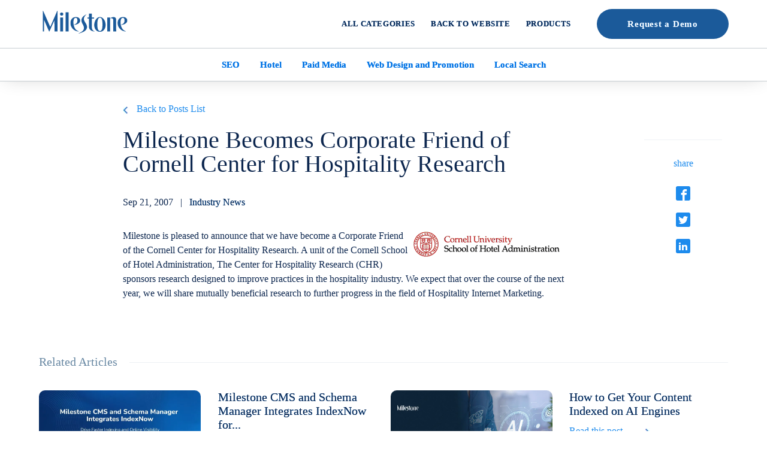

--- FILE ---
content_type: text/html; charset=UTF-8
request_url: https://blog.milestoneinternet.com/industry-news/milestone-becomes-corporate-friend-of-cornell-center-for-hospitality-research/
body_size: 35894
content:
<!DOCTYPE HTML> <html lang="en"> <head><script>if(navigator.userAgent.match(/MSIE|Internet Explorer/i)||navigator.userAgent.match(/Trident\/7\..*?rv:11/i)){let e=document.location.href;if(!e.match(/[?&]nonitro/)){if(e.indexOf("?")==-1){if(e.indexOf("#")==-1){document.location.href=e+"?nonitro=1"}else{document.location.href=e.replace("#","?nonitro=1#")}}else{if(e.indexOf("#")==-1){document.location.href=e+"&nonitro=1"}else{document.location.href=e.replace("#","&nonitro=1#")}}}}</script><link rel="preconnect" href="https://js-na2.hs-scripts.com" /><link rel="preconnect" href="https://cdn-bobkp.nitrocdn.com" /><title> &raquo; Milestone Becomes Corporate Friend of Cornell Center for Hospitality Research </title><meta name="viewport" content="width=device-width,initial-scale=1.0, minimum-scale=1.0, maximum-scale=5.0" /><meta property="fb:pages" content="34279901757" /><meta name="MSSmartTagsPreventParsing" content="TRUE" /><meta name="robots" content="max-snippet:-1" /><meta name="robots" content="max-snippet:-2" /><meta name="robots" content="index,follow,noarchive" /><meta name="description" content="Milestone is pleased to announce that we have become a Corporate Friend of the Cornell Center for Hospitality Research. A unit of the Cornell School of Hotel Administration, The Center for Hospitality Research (CHR) sponsors research designed to improve practices in the hospitality industry." /><meta property="og:site_name" content="Milestone Inc. Blog: SEO Digital Marketing Local Schemas, AMP" /><meta property="og:type" content="article" /><meta property="og:title" content="Milestone Becomes Corporate Friend of Cornell Center for Hospitality Research" /><meta property="og:url" content="https://blog.milestoneinternet.com/industry-news/milestone-becomes-corporate-friend-of-cornell-center-for-hospitality-research/" /><meta property="og:description" content="Milestone is pleased to announce that we have become a Corporate Friend of the Cornell Center for Hospitality Research. A unit of the Cornell School of Hotel Administration, The Center for Hospitality Research (CHR) sponsors research designed to improve practices in the hospitality industry." /><meta property="og:locale" content="en_US" /><meta property="og:updated_time" content="2020-05-04T04:53:58-07:00" /><meta property="og:image" content="https://blog.milestoneinternet.com/wp-content/uploads/2021/01/milestone-inc-santa-clara-california-logo.png" /><meta property="og:image:secure_url" content="https://blog.milestoneinternet.com/wp-content/uploads/2021/01/milestone-inc-santa-clara-california-logo.png" /><meta property="og:image:width" content="155" /><meta property="og:image:height" content="44" /><meta property="og:image:type" content="image/png" /><meta property="article:published_time" content="2007-09-21T12:00:37-07:00" /><meta property="article:modified_time" content="2020-05-04T04:53:58-07:00" /><meta property="article:author" content="https://blog.milestoneinternet.com/author/adstone/" /><meta property="article:publisher" content="https://blog.milestoneinternet.com/" /><meta property="article:section" content="Industry News" /><meta property="article:tag" content="search engine optimization (seo)" /><meta property="article:tag" content="travel_industry" /><meta name="generator" content="AMP for WP 1.0.77.43" /><meta property="fb:page_id" content="34279901757" /><meta name="generator" content="NitroPack" /><script>var NPSH,NitroScrollHelper;NPSH=NitroScrollHelper=function(){let e=null;const o=window.sessionStorage.getItem("nitroScrollPos");function t(){let e=JSON.parse(window.sessionStorage.getItem("nitroScrollPos"))||{};if(typeof e!=="object"){e={}}e[document.URL]=window.scrollY;window.sessionStorage.setItem("nitroScrollPos",JSON.stringify(e))}window.addEventListener("scroll",function(){if(e!==null){clearTimeout(e)}e=setTimeout(t,200)},{passive:true});let r={};r.getScrollPos=()=>{if(!o){return 0}const e=JSON.parse(o);return e[document.URL]||0};r.isScrolled=()=>{return r.getScrollPos()>document.documentElement.clientHeight*.5};return r}();</script><script>(function(){var a=false;var e=document.documentElement.classList;var i=navigator.userAgent.toLowerCase();var n=["android","iphone","ipad"];var r=n.length;var o;var d=null;for(var t=0;t<r;t++){o=n[t];if(i.indexOf(o)>-1)d=o;if(e.contains(o)){a=true;e.remove(o)}}if(a&&d){e.add(d);if(d=="iphone"||d=="ipad"){e.add("ios")}}})();</script><script type="text/worker" id="nitro-web-worker">var preloadRequests=0;var remainingCount={};var baseURI="";self.onmessage=function(e){switch(e.data.cmd){case"RESOURCE_PRELOAD":var o=e.data.requestId;remainingCount[o]=0;e.data.resources.forEach(function(e){preload(e,function(o){return function(){console.log(o+" DONE: "+e);if(--remainingCount[o]==0){self.postMessage({cmd:"RESOURCE_PRELOAD",requestId:o})}}}(o));remainingCount[o]++});break;case"SET_BASEURI":baseURI=e.data.uri;break}};async function preload(e,o){if(typeof URL!=="undefined"&&baseURI){try{var a=new URL(e,baseURI);e=a.href}catch(e){console.log("Worker error: "+e.message)}}console.log("Preloading "+e);try{var n=new Request(e,{mode:"no-cors",redirect:"follow"});await fetch(n);o()}catch(a){console.log(a);var r=new XMLHttpRequest;r.responseType="blob";r.onload=o;r.onerror=o;r.open("GET",e,true);r.send()}}</script><script id="nprl">(()=>{if(window.NPRL!=undefined)return;(function(e){var t=e.prototype;t.after||(t.after=function(){var e,t=arguments,n=t.length,r=0,i=this,o=i.parentNode,a=Node,c=String,u=document;if(o!==null){while(r<n){(e=t[r])instanceof a?(i=i.nextSibling)!==null?o.insertBefore(e,i):o.appendChild(e):o.appendChild(u.createTextNode(c(e)));++r}}})})(Element);var e,t;e=t=function(){var t=false;var r=window.URL||window.webkitURL;var i=true;var o=true;var a=2;var c=null;var u=null;var d=true;var s=window.nitroGtmExcludes!=undefined;var l=s?JSON.parse(atob(window.nitroGtmExcludes)).map(e=>new RegExp(e)):[];var f;var m;var v=null;var p=null;var g=null;var h={touch:["touchmove","touchend"],default:["mousemove","click","keydown","wheel"]};var E=true;var y=[];var w=false;var b=[];var S=0;var N=0;var L=false;var T=0;var R=null;var O=false;var A=false;var C=false;var P=[];var I=[];var M=[];var k=[];var x=false;var _={};var j=new Map;var B="noModule"in HTMLScriptElement.prototype;var q=requestAnimationFrame||mozRequestAnimationFrame||webkitRequestAnimationFrame||msRequestAnimationFrame;const D="gtm.js?id=";function H(e,t){if(!_[e]){_[e]=[]}_[e].push(t)}function U(e,t){if(_[e]){var n=0,r=_[e];for(var n=0;n<r.length;n++){r[n].call(this,t)}}}function Y(){(function(e,t){var r=null;var i=function(e){r(e)};var o=null;var a={};var c=null;var u=null;var d=0;e.addEventListener(t,function(r){if(["load","DOMContentLoaded"].indexOf(t)!=-1){if(u){Q(function(){e.triggerNitroEvent(t)})}c=true}else if(t=="readystatechange"){d++;n.ogReadyState=d==1?"interactive":"complete";if(u&&u>=d){n.documentReadyState=n.ogReadyState;Q(function(){e.triggerNitroEvent(t)})}}});e.addEventListener(t+"Nitro",function(e){if(["load","DOMContentLoaded"].indexOf(t)!=-1){if(!c){e.preventDefault();e.stopImmediatePropagation()}else{}u=true}else if(t=="readystatechange"){u=n.documentReadyState=="interactive"?1:2;if(d<u){e.preventDefault();e.stopImmediatePropagation()}}});switch(t){case"load":o="onload";break;case"readystatechange":o="onreadystatechange";break;case"pageshow":o="onpageshow";break;default:o=null;break}if(o){Object.defineProperty(e,o,{get:function(){return r},set:function(n){if(typeof n!=="function"){r=null;e.removeEventListener(t+"Nitro",i)}else{if(!r){e.addEventListener(t+"Nitro",i)}r=n}}})}Object.defineProperty(e,"addEventListener"+t,{value:function(r){if(r!=t||!n.startedScriptLoading||document.currentScript&&document.currentScript.hasAttribute("nitro-exclude")){}else{arguments[0]+="Nitro"}e.ogAddEventListener.apply(e,arguments);a[arguments[1]]=arguments[0]}});Object.defineProperty(e,"removeEventListener"+t,{value:function(t){var n=a[arguments[1]];arguments[0]=n;e.ogRemoveEventListener.apply(e,arguments)}});Object.defineProperty(e,"triggerNitroEvent"+t,{value:function(t,n){n=n||e;var r=new Event(t+"Nitro",{bubbles:true});r.isNitroPack=true;Object.defineProperty(r,"type",{get:function(){return t},set:function(){}});Object.defineProperty(r,"target",{get:function(){return n},set:function(){}});e.dispatchEvent(r)}});if(typeof e.triggerNitroEvent==="undefined"){(function(){var t=e.addEventListener;var n=e.removeEventListener;Object.defineProperty(e,"ogAddEventListener",{value:t});Object.defineProperty(e,"ogRemoveEventListener",{value:n});Object.defineProperty(e,"addEventListener",{value:function(n){var r="addEventListener"+n;if(typeof e[r]!=="undefined"){e[r].apply(e,arguments)}else{t.apply(e,arguments)}},writable:true});Object.defineProperty(e,"removeEventListener",{value:function(t){var r="removeEventListener"+t;if(typeof e[r]!=="undefined"){e[r].apply(e,arguments)}else{n.apply(e,arguments)}}});Object.defineProperty(e,"triggerNitroEvent",{value:function(t,n){var r="triggerNitroEvent"+t;if(typeof e[r]!=="undefined"){e[r].apply(e,arguments)}}})})()}}).apply(null,arguments)}Y(window,"load");Y(window,"pageshow");Y(window,"DOMContentLoaded");Y(document,"DOMContentLoaded");Y(document,"readystatechange");try{var F=new Worker(r.createObjectURL(new Blob([document.getElementById("nitro-web-worker").textContent],{type:"text/javascript"})))}catch(e){var F=new Worker("data:text/javascript;base64,"+btoa(document.getElementById("nitro-web-worker").textContent))}F.onmessage=function(e){if(e.data.cmd=="RESOURCE_PRELOAD"){U(e.data.requestId,e)}};if(typeof document.baseURI!=="undefined"){F.postMessage({cmd:"SET_BASEURI",uri:document.baseURI})}var G=function(e){if(--S==0){Q(K)}};var W=function(e){e.target.removeEventListener("load",W);e.target.removeEventListener("error",W);e.target.removeEventListener("nitroTimeout",W);if(e.type!="nitroTimeout"){clearTimeout(e.target.nitroTimeout)}if(--N==0&&S==0){Q(J)}};var X=function(e){var t=e.textContent;try{var n=r.createObjectURL(new Blob([t.replace(/^(?:<!--)?(.*?)(?:-->)?$/gm,"$1")],{type:"text/javascript"}))}catch(e){var n="data:text/javascript;base64,"+btoa(t.replace(/^(?:<!--)?(.*?)(?:-->)?$/gm,"$1"))}return n};var K=function(){n.documentReadyState="interactive";document.triggerNitroEvent("readystatechange");document.triggerNitroEvent("DOMContentLoaded");if(window.pageYOffset||window.pageXOffset){window.dispatchEvent(new Event("scroll"))}A=true;Q(function(){if(N==0){Q(J)}Q($)})};var J=function(){if(!A||O)return;O=true;R.disconnect();en();n.documentReadyState="complete";document.triggerNitroEvent("readystatechange");window.triggerNitroEvent("load",document);window.triggerNitroEvent("pageshow",document);if(window.pageYOffset||window.pageXOffset||location.hash){let e=typeof history.scrollRestoration!=="undefined"&&history.scrollRestoration=="auto";if(e&&typeof NPSH!=="undefined"&&NPSH.getScrollPos()>0&&window.pageYOffset>document.documentElement.clientHeight*.5){window.scrollTo(0,NPSH.getScrollPos())}else if(location.hash){try{let e=document.querySelector(location.hash);if(e){e.scrollIntoView()}}catch(e){}}}var e=null;if(a==1){e=eo}else{e=eu}Q(e)};var Q=function(e){setTimeout(e,0)};var V=function(e){if(e.type=="touchend"||e.type=="click"){g=e}};var $=function(){if(d&&g){setTimeout(function(e){return function(){var t=function(e,t,n){var r=new Event(e,{bubbles:true,cancelable:true});if(e=="click"){r.clientX=t;r.clientY=n}else{r.touches=[{clientX:t,clientY:n}]}return r};var n;if(e.type=="touchend"){var r=e.changedTouches[0];n=document.elementFromPoint(r.clientX,r.clientY);n.dispatchEvent(t("touchstart"),r.clientX,r.clientY);n.dispatchEvent(t("touchend"),r.clientX,r.clientY);n.dispatchEvent(t("click"),r.clientX,r.clientY)}else if(e.type=="click"){n=document.elementFromPoint(e.clientX,e.clientY);n.dispatchEvent(t("click"),e.clientX,e.clientY)}}}(g),150);g=null}};var z=function(e){if(e.tagName=="SCRIPT"&&!e.hasAttribute("data-nitro-for-id")&&!e.hasAttribute("nitro-document-write")||e.tagName=="IMG"&&(e.hasAttribute("src")||e.hasAttribute("srcset"))||e.tagName=="IFRAME"&&e.hasAttribute("src")||e.tagName=="LINK"&&e.hasAttribute("href")&&e.hasAttribute("rel")&&e.getAttribute("rel")=="stylesheet"){if(e.tagName==="IFRAME"&&e.src.indexOf("about:blank")>-1){return}var t="";switch(e.tagName){case"LINK":t=e.href;break;case"IMG":if(k.indexOf(e)>-1)return;t=e.srcset||e.src;break;default:t=e.src;break}var n=e.getAttribute("type");if(!t&&e.tagName!=="SCRIPT")return;if((e.tagName=="IMG"||e.tagName=="LINK")&&(t.indexOf("data:")===0||t.indexOf("blob:")===0))return;if(e.tagName=="SCRIPT"&&n&&n!=="text/javascript"&&n!=="application/javascript"){if(n!=="module"||!B)return}if(e.tagName==="SCRIPT"){if(k.indexOf(e)>-1)return;if(e.noModule&&B){return}let t=null;if(document.currentScript){if(document.currentScript.src&&document.currentScript.src.indexOf(D)>-1){t=document.currentScript}if(document.currentScript.hasAttribute("data-nitro-gtm-id")){e.setAttribute("data-nitro-gtm-id",document.currentScript.getAttribute("data-nitro-gtm-id"))}}else if(window.nitroCurrentScript){if(window.nitroCurrentScript.src&&window.nitroCurrentScript.src.indexOf(D)>-1){t=window.nitroCurrentScript}}if(t&&s){let n=false;for(const t of l){n=e.src?t.test(e.src):t.test(e.textContent);if(n){break}}if(!n){e.type="text/googletagmanagerscript";let n=t.hasAttribute("data-nitro-gtm-id")?t.getAttribute("data-nitro-gtm-id"):t.id;if(!j.has(n)){j.set(n,[])}let r=j.get(n);r.push(e);return}}if(!e.src){if(e.textContent.length>0){e.textContent+="\n;if(document.currentScript.nitroTimeout) {clearTimeout(document.currentScript.nitroTimeout);}; setTimeout(function() { this.dispatchEvent(new Event('load')); }.bind(document.currentScript), 0);"}else{return}}else{}k.push(e)}if(!e.hasOwnProperty("nitroTimeout")){N++;e.addEventListener("load",W,true);e.addEventListener("error",W,true);e.addEventListener("nitroTimeout",W,true);e.nitroTimeout=setTimeout(function(){console.log("Resource timed out",e);e.dispatchEvent(new Event("nitroTimeout"))},5e3)}}};var Z=function(e){if(e.hasOwnProperty("nitroTimeout")&&e.nitroTimeout){clearTimeout(e.nitroTimeout);e.nitroTimeout=null;e.dispatchEvent(new Event("nitroTimeout"))}};document.documentElement.addEventListener("load",function(e){if(e.target.tagName=="SCRIPT"||e.target.tagName=="IMG"){k.push(e.target)}},true);document.documentElement.addEventListener("error",function(e){if(e.target.tagName=="SCRIPT"||e.target.tagName=="IMG"){k.push(e.target)}},true);var ee=["appendChild","replaceChild","insertBefore","prepend","append","before","after","replaceWith","insertAdjacentElement"];var et=function(){if(s){window._nitro_setTimeout=window.setTimeout;window.setTimeout=function(e,t,...n){let r=document.currentScript||window.nitroCurrentScript;if(!r||r.src&&r.src.indexOf(D)==-1){return window._nitro_setTimeout.call(window,e,t,...n)}return window._nitro_setTimeout.call(window,function(e,t){return function(...n){window.nitroCurrentScript=e;t(...n)}}(r,e),t,...n)}}ee.forEach(function(e){HTMLElement.prototype["og"+e]=HTMLElement.prototype[e];HTMLElement.prototype[e]=function(...t){if(this.parentNode||this===document.documentElement){switch(e){case"replaceChild":case"insertBefore":t.pop();break;case"insertAdjacentElement":t.shift();break}t.forEach(function(e){if(!e)return;if(e.tagName=="SCRIPT"){z(e)}else{if(e.children&&e.children.length>0){e.querySelectorAll("script").forEach(z)}}})}return this["og"+e].apply(this,arguments)}})};var en=function(){if(s&&typeof window._nitro_setTimeout==="function"){window.setTimeout=window._nitro_setTimeout}ee.forEach(function(e){HTMLElement.prototype[e]=HTMLElement.prototype["og"+e]})};var er=async function(){if(o){ef(f);ef(V);if(v){clearTimeout(v);v=null}}if(T===1){L=true;return}else if(T===0){T=-1}n.startedScriptLoading=true;Object.defineProperty(document,"readyState",{get:function(){return n.documentReadyState},set:function(){}});var e=document.documentElement;var t={attributes:true,attributeFilter:["src"],childList:true,subtree:true};R=new MutationObserver(function(e,t){e.forEach(function(e){if(e.type=="childList"&&e.addedNodes.length>0){e.addedNodes.forEach(function(e){if(!document.documentElement.contains(e)){return}if(e.tagName=="IMG"||e.tagName=="IFRAME"||e.tagName=="LINK"){z(e)}})}if(e.type=="childList"&&e.removedNodes.length>0){e.removedNodes.forEach(function(e){if(e.tagName=="IFRAME"||e.tagName=="LINK"){Z(e)}})}if(e.type=="attributes"){var t=e.target;if(!document.documentElement.contains(t)){return}if(t.tagName=="IFRAME"||t.tagName=="LINK"||t.tagName=="IMG"||t.tagName=="SCRIPT"){z(t)}}})});R.observe(e,t);if(!s){et()}await Promise.all(P);var r=b.shift();var i=null;var a=false;while(r){var c;var u=JSON.parse(atob(r.meta));var d=u.delay;if(r.type=="inline"){var l=document.getElementById(r.id);if(l){l.remove()}else{r=b.shift();continue}c=X(l);if(c===false){r=b.shift();continue}}else{c=r.src}if(!a&&r.type!="inline"&&(typeof u.attributes.async!="undefined"||typeof u.attributes.defer!="undefined")){if(i===null){i=r}else if(i===r){a=true}if(!a){b.push(r);r=b.shift();continue}}var m=document.createElement("script");m.src=c;m.setAttribute("data-nitro-for-id",r.id);for(var p in u.attributes){try{if(u.attributes[p]===false){m.setAttribute(p,"")}else{m.setAttribute(p,u.attributes[p])}}catch(e){console.log("Error while setting script attribute",m,e)}}m.async=false;if(u.canonicalLink!=""&&Object.getOwnPropertyDescriptor(m,"src")?.configurable!==false){(e=>{Object.defineProperty(m,"src",{get:function(){return e.canonicalLink},set:function(){}})})(u)}if(d){setTimeout((function(e,t){var n=document.querySelector("[data-nitro-marker-id='"+t+"']");if(n){n.after(e)}else{document.head.appendChild(e)}}).bind(null,m,r.id),d)}else{m.addEventListener("load",G);m.addEventListener("error",G);if(!m.noModule||!B){S++}var g=document.querySelector("[data-nitro-marker-id='"+r.id+"']");if(g){Q(function(e,t){return function(){e.after(t)}}(g,m))}else{Q(function(e){return function(){document.head.appendChild(e)}}(m))}}r=b.shift()}};var ei=function(){var e=document.getElementById("nitro-deferred-styles");var t=document.createElement("div");t.innerHTML=e.textContent;return t};var eo=async function(e){isPreload=e&&e.type=="NitroPreload";if(!isPreload){T=-1;E=false;if(o){ef(f);ef(V);if(v){clearTimeout(v);v=null}}}if(w===false){var t=ei();let e=t.querySelectorAll('style,link[rel="stylesheet"]');w=e.length;if(w){let e=document.getElementById("nitro-deferred-styles-marker");e.replaceWith.apply(e,t.childNodes)}else if(isPreload){Q(ed)}else{es()}}else if(w===0&&!isPreload){es()}};var ea=function(){var e=ei();var t=e.childNodes;var n;var r=[];for(var i=0;i<t.length;i++){n=t[i];if(n.href){r.push(n.href)}}var o="css-preload";H(o,function(e){eo(new Event("NitroPreload"))});if(r.length){F.postMessage({cmd:"RESOURCE_PRELOAD",resources:r,requestId:o})}else{Q(function(){U(o)})}};var ec=function(){if(T===-1)return;T=1;var e=[];var t,n;for(var r=0;r<b.length;r++){t=b[r];if(t.type!="inline"){if(t.src){n=JSON.parse(atob(t.meta));if(n.delay)continue;if(n.attributes.type&&n.attributes.type=="module"&&!B)continue;e.push(t.src)}}}if(e.length){var i="js-preload";H(i,function(e){T=2;if(L){Q(er)}});F.postMessage({cmd:"RESOURCE_PRELOAD",resources:e,requestId:i})}};var eu=function(){while(I.length){style=I.shift();if(style.hasAttribute("nitropack-onload")){style.setAttribute("onload",style.getAttribute("nitropack-onload"));Q(function(e){return function(){e.dispatchEvent(new Event("load"))}}(style))}}while(M.length){style=M.shift();if(style.hasAttribute("nitropack-onerror")){style.setAttribute("onerror",style.getAttribute("nitropack-onerror"));Q(function(e){return function(){e.dispatchEvent(new Event("error"))}}(style))}}};var ed=function(){if(!x){if(i){Q(function(){var e=document.getElementById("nitro-critical-css");if(e){e.remove()}})}x=true;onStylesLoadEvent=new Event("NitroStylesLoaded");onStylesLoadEvent.isNitroPack=true;window.dispatchEvent(onStylesLoadEvent)}};var es=function(){if(a==2){Q(er)}else{eu()}};var el=function(e){m.forEach(function(t){document.addEventListener(t,e,true)})};var ef=function(e){m.forEach(function(t){document.removeEventListener(t,e,true)})};if(s){et()}return{setAutoRemoveCriticalCss:function(e){i=e},registerScript:function(e,t,n){b.push({type:"remote",src:e,id:t,meta:n})},registerInlineScript:function(e,t){b.push({type:"inline",id:e,meta:t})},registerStyle:function(e,t,n){y.push({href:e,rel:t,media:n})},onLoadStyle:function(e){I.push(e);if(w!==false&&--w==0){Q(ed);if(E){E=false}else{es()}}},onErrorStyle:function(e){M.push(e);if(w!==false&&--w==0){Q(ed);if(E){E=false}else{es()}}},loadJs:function(e,t){if(!e.src){var n=X(e);if(n!==false){e.src=n;e.textContent=""}}if(t){Q(function(e,t){return function(){e.after(t)}}(t,e))}else{Q(function(e){return function(){document.head.appendChild(e)}}(e))}},loadQueuedResources:async function(){window.dispatchEvent(new Event("NitroBootStart"));if(p){clearTimeout(p);p=null}window.removeEventListener("load",e.loadQueuedResources);f=a==1?er:eo;if(!o||g){Q(f)}else{if(navigator.userAgent.indexOf(" Edge/")==-1){ea();H("css-preload",ec)}el(f);if(u){if(c){v=setTimeout(f,c)}}else{}}},fontPreload:function(e){var t="critical-fonts";H(t,function(e){document.getElementById("nitro-critical-fonts").type="text/css"});F.postMessage({cmd:"RESOURCE_PRELOAD",resources:e,requestId:t})},boot:function(){if(t)return;t=true;C=typeof NPSH!=="undefined"&&NPSH.isScrolled();let n=document.prerendering;if(location.hash||C||n){o=false}m=h.default.concat(h.touch);p=setTimeout(e.loadQueuedResources,1500);el(V);if(C){e.loadQueuedResources()}else{window.addEventListener("load",e.loadQueuedResources)}},addPrerequisite:function(e){P.push(e)},getTagManagerNodes:function(e){if(!e)return j;return j.get(e)??[]}}}();var n,r;n=r=function(){var t=document.write;return{documentWrite:function(n,r){if(n&&n.hasAttribute("nitro-exclude")){return t.call(document,r)}var i=null;if(n.documentWriteContainer){i=n.documentWriteContainer}else{i=document.createElement("span");n.documentWriteContainer=i}var o=null;if(n){if(n.hasAttribute("data-nitro-for-id")){o=document.querySelector('template[data-nitro-marker-id="'+n.getAttribute("data-nitro-for-id")+'"]')}else{o=n}}i.innerHTML+=r;i.querySelectorAll("script").forEach(function(e){e.setAttribute("nitro-document-write","")});if(!i.parentNode){if(o){o.parentNode.insertBefore(i,o)}else{document.body.appendChild(i)}}var a=document.createElement("span");a.innerHTML=r;var c=a.querySelectorAll("script");if(c.length){c.forEach(function(t){var n=t.getAttributeNames();var r=document.createElement("script");n.forEach(function(e){r.setAttribute(e,t.getAttribute(e))});r.async=false;if(!t.src&&t.textContent){r.textContent=t.textContent}e.loadJs(r,o)})}},TrustLogo:function(e,t){var n=document.getElementById(e);var r=document.createElement("img");r.src=t;n.parentNode.insertBefore(r,n)},documentReadyState:"loading",ogReadyState:document.readyState,startedScriptLoading:false,loadScriptDelayed:function(e,t){setTimeout(function(){var t=document.createElement("script");t.src=e;document.head.appendChild(t)},t)}}}();document.write=function(e){n.documentWrite(document.currentScript,e)};document.writeln=function(e){n.documentWrite(document.currentScript,e+"\n")};window.NPRL=e;window.NitroResourceLoader=t;window.NPh=n;window.NitroPackHelper=r})();</script><template id="nitro-deferred-styles-marker"></template><style id="nitro-fonts">@font-face{font-family:"icomoon";src:url("https://cdn-bobkp.nitrocdn.com/FYNtHCZaxhBTQrqICqIZolqUFQUnzPWF/assets/static/source/rev-a6147d5/blog.milestoneinternet.com/wp-content/themes/rewamp2019/fonts/d07b9b35e34ab8797178aff68c87bd6e.icomoon-new.eot");src:url("https://cdn-bobkp.nitrocdn.com/FYNtHCZaxhBTQrqICqIZolqUFQUnzPWF/assets/static/source/rev-a6147d5/blog.milestoneinternet.com/wp-content/themes/rewamp2019/fonts/d07b9b35e34ab8797178aff68c87bd6e.icomoon-new.woff") format("woff");font-weight:normal;font-style:normal;font-display:swap}@font-face{font-family:"icomoon";src:url("https://cdn-bobkp.nitrocdn.com/FYNtHCZaxhBTQrqICqIZolqUFQUnzPWF/assets/static/source/rev-a6147d5/blog.milestoneinternet.com/wp-content/themes/rewamp2019/fonts/99076473fecbe8626dabd9ae053ec42b.icomoon-refresh.eot");src:url("https://cdn-bobkp.nitrocdn.com/FYNtHCZaxhBTQrqICqIZolqUFQUnzPWF/assets/static/source/rev-a6147d5/blog.milestoneinternet.com/wp-content/themes/rewamp2019/fonts/99076473fecbe8626dabd9ae053ec42b.icomoon-refresh.woff") format("woff");font-weight:normal;font-style:normal;font-display:swap}@font-face{font-family:"flexslider-icon";src:url("https://cdn-bobkp.nitrocdn.com/FYNtHCZaxhBTQrqICqIZolqUFQUnzPWF/assets/static/source/rev-a6147d5/blog.milestoneinternet.com/wp-content/themes/rewamp2019/flexslider/fonts/flexslider-icon.eot");src:url("https://cdn-bobkp.nitrocdn.com/FYNtHCZaxhBTQrqICqIZolqUFQUnzPWF/assets/static/source/rev-a6147d5/blog.milestoneinternet.com/wp-content/themes/rewamp2019/flexslider/fonts/flexslider-icon.ttf") format("truetype");font-weight:normal;font-style:normal;font-display:swap}</style><style type="text/css" id="nitro-critical-css">:root{--wp-admin-theme-color:#007cba;--wp-admin-theme-color-darker-10:#006ba1;--wp-admin-theme-color-darker-20:#005a87}*{margin:0;padding:0;outline:0 none}footer,header,nav,section{display:block}img{border:none}body{font-style:normal;font-weight:400;line-height:24px;color:#0d274f;font-family:"Muli-SemiBold";font-size:16px}a{text-decoration:none;color:#0079c7}a.button{background:#0079c7;border:solid 1px #0079c7;color:#fff;font-size:14px;line-height:38px;height:38px;display:inline-block;padding:0px 24px}.sr-only{position:absolute !important;width:1px;height:1px;overflow:hidden;top:0;left:0;text-indent:-9999px;color:rgba(0,0,0,0)}h1{font-family:"Muli-SemiBold";font-size:32px;line-height:42px;font-weight:normal;padding-bottom:0}h2{font-family:"Muli-SemiBold";font-size:20px;font-weight:normal;padding-bottom:10px}.clear{clear:both;height:0}#content img{max-width:100%;height:auto}#main{display:block;margin:0 auto;padding:0;width:100%;top:0;position:fixed;z-index:80;background:#f2f2f2}header{margin:0 auto;padding:0;max-width:1220px;position:relative;height:92px;z-index:2}#logo{left:20px;margin:0;padding:0;position:absolute;top:26px;z-index:6}#nav{position:absolute;right:0;top:45px;z-index:80}#topnav{height:35px;margin:0 auto}#topnav ul{list-style:none;line-height:normal;padding-left:0;margin:0}#topnav li{color:#fff;float:left;padding:0;text-align:center;position:relative;text-decoration:none}#topnav li a{color:#000;display:block;font-size:18px;height:35px;line-height:34px;padding:0 0 14px 35px;position:relative;text-decoration:none;z-index:20}#explorecategory{background:#fff;height:58px;width:100%;margin:158px auto 12px auto;max-width:1220px;display:none}#content{width:100%;margin:170px auto 0 auto;max-width:1170px}.postreadmore{display:inline-block;bottom:20px;position:absolute}.relatedpost-link .postreadmore{bottom:inherit;position:relative;margin-top:10px}.relatedarticle-title{font-family:"Muli-SemiBold";text-shadow:0 0 #6888a3;color:transparent;font-size:20px;margin-bottom:30px;position:relative;min-height:30px}span.artitiletextbg{background:#fff;display:block;position:absolute;top:0px;padding-right:20px;z-index:1}span.articletitleborder{width:100%;height:1px;background:#edf1f4;display:block;position:absolute;top:13px}.blogpostimage{text-align:center}.addtobookmark{position:absolute;right:17px;color:#6f788b;font-family:"Muli-ExtraBold";background:url("https://cdn-bobkp.nitrocdn.com/FYNtHCZaxhBTQrqICqIZolqUFQUnzPWF/assets/images/optimized/rev-8bac285/blog.milestoneinternet.com/wp-content/themes/rewamp2019/img/bookmark.png") no-repeat right 8px;padding:4px 30px 4px 0px;bottom:27px;max-width:150px;font-size:0px;display:none}#content{width:94%;overflow:hidden;box-sizing:border-box}.formslable{display:none !important}.blogsubmenu{text-align:center;padding:9px;border-top:1px solid #c5ccd0;border-bottom:1px solid #c5ccd0}.blogsubmenu a:link,.blogsubmenu a:visited{color:#0072e4;font-size:15px;line-height:36px;display:inline-block;border-radius:20px;padding:0 15px;font-weight:700}@media only screen and (max-width:1215px){.blogpostimage{overflow:hidden}}.blogpostimage img{max-width:100%;width:100%;max-height:inherit;border-radius:13px;height:auto;display:block}.rlatedpostimg .blogpostimage img{border-radius:10px}.relatedpost-title h2{font-size:20px;font-family:"Muli-ExtraBold";line-height:normal;padding-bottom:0;margin-bottom:0}.relatedpost-title h2{margin:0;padding:0}.relatedpost-title h2 a:link,.relatedpost-title h2 a:visited{color:#0d274f}.postreadmore a.button:link,.postreadmore a.button:visited{display:block;color:transparent !important;opacity:1;text-shadow:0 0 #1d8bed;line-height:24px;font-family:"Muli-ExtraBold";font-size:16px;position:relative;background:no-repeat;border:none;width:auto;text-align:left;padding:0px}.postreadmore a.button:after,.backtopostlist a:before{content:"";position:absolute;top:7px;left:126px;height:13px;width:9px;font-family:"MilestoneRetinaDisplayIcons";background:url("https://cdn-bobkp.nitrocdn.com/FYNtHCZaxhBTQrqICqIZolqUFQUnzPWF/assets/images/optimized/rev-8bac285/blog.milestoneinternet.com/wp-content/themes/rewamp2019/img/arrow-blue.png") no-repeat center center;color:#1d8bed;font-size:24px}.backtopostlist a:before{top:5px;left:0;right:inherit;transform:rotate(-180deg)}.backtopostlist a:link{position:relative;padding-left:23px;font-family:"Muli-ExtraBold"}.breadcrumb{padding:10px 0 20px}.innerpostdate{padding-bottom:32px;padding-top:32px}.innerpostdate a:link,.innerpostdate a:visited{color:#0d274f}.innerpostcontent P{padding-bottom:20px}.innerpostbottomcontrol{height:16px;line-height:16px;position:relative;float:right;margin-top:35px;display:none;margin-right:10px}.innerpostbottomcontrol a{height:16px;width:20px;margin-left:20px;text-indent:-99999px;display:inline-block;background:url("https://cdn-bobkp.nitrocdn.com/FYNtHCZaxhBTQrqICqIZolqUFQUnzPWF/assets/images/optimized/rev-8bac285/blog.milestoneinternet.com/wp-content/themes/rewamp2019/img/innerpostbottomcontrol.png") no-repeat 0 0}.innerpostbottomcontrol a.nitro-lazy{background:none !important}.innerpostbottomcontrol a.home{background-position:0 0}.innerpostbottomcontrol a[rel="prev"]{background-position:-41px 0}.innerpostbottomcontrol a[rel="next"]{background-position:-81px 0}footer{color:#0b63ba;margin:0 auto;position:relative;max-width:1150px}.googleaddress{float:none;text-align:left;margin:0 auto;max-width:564px}span.newfpipe{padding:0 2px;text-align:center}footer a{color:#0b63ba}body.postdetailpage div#explorecategory,body.postdetailpage div#content{max-width:870px}[class*=" icon-new"]{font-family:"icomoon" !important;speak:none;font-style:normal;font-weight:normal;font-variant:normal;text-transform:none;line-height:1;position:relative;top:0;left:0;-webkit-font-smoothing:antialiased;-moz-osx-font-smoothing:grayscale}.icon-facebook:before{content:""}.icon-twitter:before{content:""}.icon-linkedin2:before{content:""}#main{display:block;margin:0 auto;padding:0;position:absolute;top:0;width:100%;z-index:80}header{height:95px;margin:0 auto;padding:0;position:relative;z-index:80;padding-left:0;width:90%;box-sizing:border-box;max-width:1366px}#logo{left:unset;margin:0;padding:0;position:absolute;top:37px;z-index:6}.logo-img{display:inline-block;vertical-align:middle}#nav{position:absolute;left:300px;top:48px;z-index:80}#topnav{margin:0 auto}#topnav ul{list-style:none;line-height:normal;padding-left:0;margin:0}#topnav li{margin-left:0;color:#fff;float:left;padding:0 0;text-align:center;position:relative;text-decoration:none;margin-right:0}#topnav li a{display:block;height:80px;padding:0;position:relative;text-decoration:none;z-index:20;font-style:normal;line-height:80px;font-size:20px;letter-spacing:.0909091px;color:#fff;font-weight:600;text-transform:uppercase}.topnav-home #topnav li a{color:#778f9b}.alterie{display:block;margin:0 auto}#logo>a:link,#logo>a:visited{color:#1a66ae}#topnav ul.topnav-wrap li.wwd:last-child,#topnav ul.topnav-wrap li.wwd:nth-last-child(2){display:none}.fixheader #topnav ul.topnav-wrap li.wwd:last-child,.fixheader #topnav ul.topnav-wrap li.wwd:nth-last-child(2){display:block}#main.fixheader{width:100%;box-sizing:border-box;background-color:rgba(255,255,255,1);position:fixed;left:0;top:0;z-index:454;-webkit-box-shadow:0 0 31px -9px rgba(0,0,0,.24);-moz-box-shadow:0 0 31px -9px rgba(0,0,0,.24);box-shadow:0 0 31px -9px rgba(0,0,0,.24)}.fixheader header{height:80px}.fixheader #logo{top:17px}.fixheader #nav{top:0;left:inherit;right:250px;margin:0 auto}.fixheader .header-button{display:block}.header-button{position:absolute;right:0}.fixheader #topnav li a{font-size:13px;color:#0d274f;letter-spacing:.05em;padding-left:13px;padding-right:13px;height:80px;line-height:80px}.submenumob a{padding:0 13px;display:block;color:#2c5b9a;line-height:30px;font-size:14px}.fixheader .mainrfpformbtn{background-color:#1b5a9a;height:50px;line-height:50px;font-size:15px;font-weight:700;border-radius:29px;letter-spacing:.05em}.fixheader .header-button{top:15px}#main{width:100%;box-sizing:border-box}.header-button{display:block;top:49px;width:220px}.mainrfpformbtn{height:50px;line-height:50px;border-radius:50px 0 0 50px;font-family:"Muli-ExtraBold";font-style:normal;font-size:20px;text-align:center;letter-spacing:.2px;display:block;color:#fff !important}a:link,a:visited{text-decoration:none;list-style:none;outline:none;color:transparent;text-shadow:0 0 #1d8bed;opacity:1}.formbutton.button.dfallbehingbtn{-webkit-appearance:none;-moz-appearance:none;appearance:none}.button{background-color:#1d8bed}.icon-add-circular-button-outline-with-plus-sign:before{content:""}div,span,ul,li,form,table,tbody,tr,td,footer,section{margin:0;padding:0;border:0;outline:0;background:transparent}footer,section{display:block}a{outline:none;text-decoration:none}.clear{clear:both}.button{border:medium none;margin:0;padding:0;height:41px;line-height:41px;font-size:16px;border-radius:0;display:block;color:#fff !important;text-align:center}#note{width:100%;margin:0 auto;background:#fff;clear:both;display:block;padding:0;border-top:0 solid #c3c3c3;position:relative;padding-top:0}footer{font-size:14px;line-height:24px;letter-spacing:.02em;color:#000a12;margin:0 auto;position:relative;border-top:1px solid #c0c8d1;padding:32px 0 32px 0;margin-top:32px}span.newfpipe{text-align:center;padding:0 2px}.xvcard-dsktp{float:left;margin:0}#footerrightlogo{float:left;margin-right:2px}.soacial-main-title{display:none;text-align:center;position:relative}.soacial-main-title-pix{border-bottom:1px solid #6da1d5;height:1px;left:0;margin:0;padding:0;position:absolute;top:11px;width:100%}.soacial-title-inside{background:#fff;display:inline-block;line-height:20px;margin:0 auto;font-size:17px;padding:0 6px;position:relative;width:auto;z-index:2}.soacial-new{padding-top:16px;position:relative}#owner{color:#fff;font-size:12px;display:none}.form-input{position:relative}input{height:30px;line-height:30px}.signupftitle{font-family:"Muli-ExtraBold";text-transform:capitalize;line-height:43px;font-size:30px;text-align:center;color:#0d274f}.signupfdiscription{font-family:"Muli-SemiBold";padding:18px 0;max-width:610px;margin:0 auto;line-height:29px;font-size:20px;text-align:center;letter-spacing:.090909px;color:transparent;opacity:1;text-shadow:0 0 #6888a3}.xvcard-dsktp{float:none}.googleaddress{float:left;width:27%;margin-right:3%}.footer-col2{width:24.5%;float:left}.footer-col3{float:left;width:30%}.Products-and-services-footer{width:100%}.Products-and-services-footer li{display:inline-block;width:49%}.footer-col4{margin-right:0}.footer-col2 ul li,.footer-col3 ul li,.footer-col4 ul li,.footertitle{list-style:none;line-height:24px;font-size:16px;letter-spacing:.0727273px;color:#778f9b}.googleaddress{line-height:32px}.footertitle{text-transform:capitalize;line-height:27px;font-size:20px;letter-spacing:.0909091px;color:#0d314f;margin-bottom:27px}.soacial-new{padding-top:0}footer span.street-address{display:block}footer span.newfpipe{display:none}.container1{margin:0 auto;box-sizing:border-box}.footer-wrap .container1{padding-bottom:15px}.vcard-align{line-height:22px;font-size:12px;letter-spacing:1px;color:transparent;opacity:1;text-shadow:0 0 #6888a3;margin-top:27px}.notewrap{padding-top:0}.footer-readytoget{background-color:#042745;height:63px;position:relative;visibility:hidden;opacity:0;display:none}.read-stat-text{width:70%;display:inline-block;vertical-align:middle;padding-left:22px}.read-stat-text a{padding:0;display:inline-block}.read-stat-text a:link,.read-stat-text a{line-height:61px;font-size:17px;letter-spacing:.242857px;color:#fff;font-family:"Muli-ExtraBold"}.chat-with-us{width:230px;display:inline-block;display:none;color:#fff;position:absolute;text-align:center;right:0}.chat-with-us a:link,.chat-with-us a:visited{color:#fff}.chat-with-us .chat-with-text{line-height:70px;font-size:17px;letter-spacing:.242857px;color:#fff;height:70px;background-color:#1f2d3d;display:inline-block;width:230px;position:relative;padding-right:0}.chat-with-us .chat-with-text a{position:relative;left:-10px}.chat-with-us a:before{content:"";font-family:"MilestoneRetinaDisplayIcons";text-indent:0;position:absolute;top:59%;right:-28px;transform:translateY(-50%);font-size:18px}.footer-wrap{background-color:#fff;padding-top:0}.formbox3{text-align:center;padding-bottom:0}.footer-readytoget .read-stat-text{position:absolute;top:3px;left:0;width:1170px;background:transparent;margin:0 auto;right:0}.footer-readytoget .read-stat-text a:link,.footer-readytoget .read-stat-text a:visited{background:transparent;position:relative;padding-right:0;color:#fff;letter-spacing:1px}.footer-readytoget .footericon{font-size:16px;font-weight:700;position:relative;padding-left:8px;top:2px}.footer-readytoget{position:fixed;bottom:0;width:100%;z-index:123;box-sizing:border-box}.footer-wrap #gdpr-rfp{max-width:630px;margin:10px auto;font-size:13px}.chattext{position:fixed;right:0;color:#fff;z-index:54545;bottom:0;text-transform:capitalize;text-transform:uppercase;font-size:16px;width:230px;height:63px;padding:12px 75px 10px 20px;line-height:normal;box-sizing:border-box}.signupnotewrap .formbox3{padding-top:35px}.vertical-scrolling{position:relative;height:100vh}.vertical-scrolling.setheight{height:auto}#acton-newsformnew input#subscribeFormSubmit{top:-4px;position:relative}.dfallbehindmail.input,input{height:54px;line-height:54px;background-color:#f7f8fa;color:transparent;opacity:1;text-shadow:0 0 #6888a3;display:inline-block;float:none;padding:0 32px;text-transform:inherit;font-size:17px;width:370px;margin:0 auto;border:0px solid #b8c1cb;border-radius:30px}input{width:90%;max-width:370px}.formbutton.button.dfallbehingbtn{width:200px;height:50px;font-size:15px;font-size:15px;border-radius:30px;line-height:50px;display:inline-block;margin-left:0px;letter-spacing:.2px;letter-spacing:.05em;background-color:#1b5a9a;font-family:"Muli-ExtraBold"}.commentwrap.contact-captcha.dfallbehindcpt{display:inline-block;position:relative;top:29px;margin-left:25px;width:0;overflow:hidden;text-align:center}.emailinpparent{display:inline-block;position:relative;padding-bottom:30px}div#acton-newsformnew{padding:20px}input{padding:0;height:40px;line-height:40px}a:link,a:visited{text-decoration:none;list-style:none;outline:none;color:transparent;text-shadow:0 0 #1d8bed;opacity:1}.googleaddress{padding:0;text-align:left}footer a:link,footer a:visited{color:transparent;opacity:1;text-shadow:0 0 #6888a3;font-family:"Muli-SemiBold";font-size:14px}footer .googleaddress a:link,footer .googleaddress a:visited{color:transparent;opacity:1;text-shadow:0 0 #6888a3;font-size:12px;text-transform:capitalize;letter-spacing:1px}#owner{padding:16px 0 18px;background:none repeat scroll 0 0 #3d3d3d;text-align:center;margin-top:20px}.clear{clear:both;height:0}.soacialsharenew{background:#0d274f;border:solid 1px #fff;position:absolute;padding:8px;bottom:34px;display:none}span.shareicon{font-family:"Muli-ExtraBold";opacity:1;text-shadow:0 0 #1d8bed;color:transparent;text-transform:lowercase;font-size:16px;background:url("https://cdn-bobkp.nitrocdn.com/FYNtHCZaxhBTQrqICqIZolqUFQUnzPWF/assets/images/optimized/rev-8bac285/blog.milestoneinternet.com/wp-content/themes/rewamp2019/img/share-arrow.png") no-repeat right 5px;padding:4px 30px 4px 0px}a.fbiconmoon,a.twiconmoon,a.liniconmoon{background:#fff;padding:5px 1px 5px 4px;display:inline-block;border-radius:3px;float:left;margin:8px}a.twiconmoon,a.liniconmoon{padding:4px 4px 4px 4px}a.fbiconmoon span.icon-facebook.icon-new,a.twiconmoon span.icon-twitter.icon-new,a.liniconmoon span.icon-linkedin2.icon-new{display:block;margin-bottom:-5px;font-size:19px;color:#0d274f}a.twiconmoon span.icon-twitter.icon-new,a.liniconmoon span.icon-linkedin2.icon-new{margin-bottom:0;font-size:16px}.soacialsharenew:after{width:0;height:0;border-left:10px solid transparent;border-right:10px solid transparent;border-top:10px solid #0d274f;position:absolute;display:block;content:"";bottom:-10px;left:28%;margin-left:-10px}h1{font-family:"Roboto-Thin";line-height:40px;font-size:40px;color:#0d274f;font-weight:500;text-align:left;margin-left:0px}.responsinvemenu,.submenumob{display:none}.postdetail-fixedright{position:fixed;left:50%;margin-left:435px;top:180px}.postdetail-fixedright .addtobookmark{top:160px;bottom:inherit}.postdetail-fixedright .soacialsharenew-wrap{position:absolute;top:81px}.postdetail-fixedright .soacialsharenew{display:block;background:none;bottom:inherit;text-align:center;padding-top:30px;width:130px;box-sizing:border-box;padding-bottom:10px}.postdetail-fixedright .postdetaillike{position:absolute;top:0;height:33px;text-align:center;width:130px;border-bottom:1px solid #eef1f5;padding-bottom:20px}.postdetail-fixedright span.detailliketext{position:absolute;width:130px;left:0}.postdetail-fixedright span.shareicon{background:no-repeat;position:absolute;top:0;padding:0;opacity:1;text-shadow:0 0 #1d8bed;color:transparent;width:130px;text-align:center}.postdetail-fixedright .soacialsharenew{display:block;background:none;text-align:center;width:130px;border:none}.postdetail-fixedright a.fbiconmoon,.postdetail-fixedright a.twiconmoon,.postdetail-fixedright a.liniconmoon{background:#1d8bed;float:none;display:block;margin:20px auto;max-width:16px}.postdetail-fixedright a.fbiconmoon{max-width:19px}.postdetail-fixedright a.fbiconmoon span.icon-facebook.icon-new,.postdetail-fixedright a.twiconmoon span.icon-twitter.icon-new,.postdetail-fixedright a.liniconmoon span.icon-linkedin2.icon-new{color:#fff}.postdetail-fixedright .soacialsharenew:after{visibility:hidden}.postdetail-fixedright .addtobookmark{top:300px;bottom:inherit;text-align:center;width:130px;right:0;padding:0 0 30px 0;margin:0;left:inherit;background-position:bottom;font-size:16px;display:none !important}body.postdetailpage div#content{padding-right:130px}.relatdpost-box{width:49%;padding-right:0;box-sizing:border-box;float:left}.relatedpost-wrap .relatdpost-box:nth-child(2){padding-right:2%;width:51%}.rlatedpostimg .blogpostimage{width:48%;float:left}.relatedpost-content{float:left;width:50%;padding-left:5%;box-sizing:border-box}.relatedpost-wrap{max-width:1150px;margin:70px auto 0px auto;background:#fff;position:relative;padding-bottom:20px}@media screen and (max-width:1170px){footer{padding-left:50px;padding-right:50px}.relatedpost-wrap{width:94%}h1{margin-left:0px}.backtopostlist a:link{padding-left:20px}.postdetail-fixedright{left:inherit;margin-left:0;top:130px;right:154px}.postdetail-fixedright .addtobookmark{left:0}}@media screen and (max-width:1024px){#topnav li{width:100%;text-align:left}.fixheader #topnav li a{padding-left:20px;height:50px;line-height:50px}.submenumob a{padding-left:20px}.header-button{right:0;left:0;margin:-4px auto 0 auto}.responsinvemenu{display:block;position:absolute;top:0px;right:0px;background:#edf1f6 url("https://cdn-bobkp.nitrocdn.com/FYNtHCZaxhBTQrqICqIZolqUFQUnzPWF/assets/images/optimized/rev-8bac285/blog.milestoneinternet.com/wp-content/themes/rewamp2019/img/hamburger-icon.png") no-repeat center center;font-size:0;width:60px;height:70px;z-index:1234}#content{margin-top:80px}.submenumob{display:block;padding-top:10px;clear:left}.blogsubmenu{display:none}.fixheader header{height:70px}.fixheader #nav{display:none;top:70px;max-width:240px;width:100%;background:#edf1f6;height:calc(100vh - 70px);position:fixed;right:0}#topnav{height:auto;padding-top:20px}}@media screen and (max-width:864px){.relatedpost-wrap .relatdpost-box:nth-child(2),.relatedpost-wrap .relatdpost-box{padding-right:0;width:100%}.relatedpost-wrap .relatdpost-box:nth-child(2){padding-bottom:30px}.postdetail-fixedright{left:0;margin-left:0;top:0;right:inherit;position:relative;margin-bottom:30px}.postdetail-fixedright .postdetaillike,.postdetail-fixedright .soacialsharenew-wrap,.postdetail-fixedright .addtobookmark{position:relative;display:inline-block;left:inherit;top:0;border-bottom:none;float:left;width:auto;margin-right:20px;text-align:left}.postdetail-fixedright .soacialsharenew{width:auto;position:relative;border-bottom:0 none;min-width:200px;padding-left:70px;padding:0 0 0 60px}.postdetail-fixedright a.fbiconmoon,.postdetail-fixedright a.twiconmoon,.postdetail-fixedright a.liniconmoon{margin:0 20px 0 0;float:left}.postdetail-fixedright .addtobookmark{background-position:right 8px;width:auto;padding-bottom:0;line-height:30px;padding-right:20px;top:-2px}.postdetail-fixedright .postdetaillike{padding-bottom:0;float:none;height:30px;width:100%;box-sizing:border-box}.postdetail-fixedright .soacialsharenew-wrap{max-width:180px}body.postdetailpage div#content{padding-right:0}.postdetail-fixedright span.shareicon{left:0;right:0;text-align:left;padding:0;margin:0;width:50px}.postdetail-fixedright span.detailliketext{position:absolute;bottom:inherit;width:auto;left:0;top:0;right:0;margin:0 auto}img{max-width:100%;height:auto}.footer-col4 ul li{border:none 0;float:none;display:inline-block;width:auto;padding:0 10px}.footer-col4 .footertitle{margin:20px 0 0 0}.fixheader .header-button{position:fixed;bottom:0;top:inherit;width:100%}footer{padding:32px 0 72px 0}.fixheader .mainrfpformbtn{width:100%;border-radius:0}.footer-col4{text-align:center}.footer-col2,.footer-col3{display:none}.googleaddress{width:90%;margin:0 auto;text-align:center;float:none}#footerrightlogo{float:none}.soacial-new{float:none;height:auto;text-align:center;padding:0}.soacial-new a{width:auto;height:auto}}@media screen and (max-width:664px){.dfallbehindmail.input,input{width:100%;box-sizing:border-box}}@media screen and (max-width:480px){.postdetail-fixedright .postdetaillike,.postdetail-fixedright .soacialsharenew-wrap{min-height:42px}.postdetail-fixedright .addtobookmark{background-position:right 8px;width:auto;padding-right:20px;float:none}}input{-webkit-appearance:none}input{-webkit-appearance:none}.fixheader #logo a{display:block;border:1px solid transparent}.backtopostlist{margin-bottom:20px}@media (max-width:767px){.footer-wrap #gdpr-rfp{padding:0 15px}}a.skip-to-content-btn{position:absolute;top:0;left:0;background:#0072e4;color:#fff !important;z-index:10000;height:30px;width:auto;line-height:30px;padding:0 20px;opacity:0;text-decoration:none}:where(section h1),:where(article h1),:where(nav h1),:where(aside h1){font-size:2em}</style>        <link rel="shortcut icon" href="https://cdn-bobkp.nitrocdn.com/FYNtHCZaxhBTQrqICqIZolqUFQUnzPWF/assets/images/optimized/rev-8bac285/www.milestoneinternet.com/favicon.ico" />                       <link rel="amphtml" href="https://blog.milestoneinternet.com/industry-news/milestone-becomes-corporate-friend-of-cornell-center-for-hospitality-research/amp/" /><link rel='dns-prefetch' href='//s.w.org' /> <template data-nitro-marker-id="d2af2bcaf6421fe225adba35de5fd172-1"></template>    <script type='text/javascript' src='https://blog.milestoneinternet.com/wp-includes/js/jquery/jquery.min.js?ver=3.5.1' id='jquery-core-js' nitro-exclude></script> <script type='text/javascript' src='https://blog.milestoneinternet.com/wp-includes/js/jquery/jquery-migrate.min.js?ver=3.3.2' id='jquery-migrate-js' nitro-exclude></script> <template data-nitro-marker-id="email-posts-to-subscribers-js-extra"></template> <template data-nitro-marker-id="email-posts-to-subscribers-js"></template> <link rel="https://api.w.org/" href="https://blog.milestoneinternet.com/wp-json/" /><link rel="alternate" type="application/json" href="https://blog.milestoneinternet.com/wp-json/wp/v2/posts/113" /><link rel="EditURI" type="application/rsd+xml" title="RSD" href="https://blog.milestoneinternet.com/xmlrpc.php?rsd" /> <link rel="wlwmanifest" type="application/wlwmanifest+xml" href="https://blog.milestoneinternet.com/wp-includes/wlwmanifest.xml" /> <link rel="canonical" href="https://blog.milestoneinternet.com/industry-news/milestone-becomes-corporate-friend-of-cornell-center-for-hospitality-research/" /> <link rel='shortlink' href='https://blog.milestoneinternet.com/?p=113' /> <link rel="alternate" type="application/json+oembed" href="https://blog.milestoneinternet.com/wp-json/oembed/1.0/embed?url=https%3A%2F%2Fblog.milestoneinternet.com%2Findustry-news%2Fmilestone-becomes-corporate-friend-of-cornell-center-for-hospitality-research%2F" /> <link rel="alternate" type="text/xml+oembed" href="https://blog.milestoneinternet.com/wp-json/oembed/1.0/embed?url=https%3A%2F%2Fblog.milestoneinternet.com%2Findustry-news%2Fmilestone-becomes-corporate-friend-of-cornell-center-for-hospitality-research%2F&#038;format=xml" /> <link rel="author" href="https://plus.google.com/114497953800601905093" /> <link rel="publisher" href="https://plus.google.com/114497953800601905093" /> <link rel="preload" href="https://fonts.gstatic.com/s/roboto/v18/KFOmCnqEu92Fr1Mu4mxKKTU1Kg.woff2" as="font" type="font/woff2" crossorigin="" nitro-exclude /> <template data-nitro-marker-id="344d41f0c7259444bbc247532e26fdbf-1"></template>   <script type="text/javascript" nitro-exclude>
    document.write(unescape(
        "%3Cscript src='https://blog.milestoneinternet.com/wp-content/themes/rewamp2019/js/jquery.js' language='javascript' type='text/javascript'%3E%3C/script%3E"
    ));
    </script> <template data-nitro-marker-id="20b6228c78794760af886fb7004f1410-1"></template> <template data-nitro-marker-id="630d355e3b8da4905ba7c3b825869da3-1"></template> <template data-nitro-marker-id="876162ca328b14698a2c8599ea7b583a-1"></template>  <template data-nitro-marker-id="hs-script-loader"></template>     <script id="mjdata" type="application/ld+json">
    [{
        "@context": "http://schema.org",
        "@type": "LocalBusiness",
        "name": "Milestone Inc.",
        "url": "https://www.milestoneinternet.com/",
        "sameAs": [
            "https://twitter.com/milestonemktg",
            "https://foursquare.com/milestonemktg",
            "https://www.yelp.com/biz/milestone-santa-clara-6",
            "https://www.linkedin.com/company/milestone-internet-marketing",
            "https://www.facebook.com/MilestoneInc",
            "https://www.linkedin.com/company/milestone-internet-marketing",
            "https://www.instagram.com/milestonemktg/",
            "https://www.youtube.com/user/MilestoneInternet"
        ],
        "logo": "https://www.milestoneinternet.com/images/milestone-logo.png",
        "image": "https://www.milestoneinternet.com/images/milestone-logo.png",
        "award": "Fastest Growing Bulldog Business, Stevie ABA Best New Product, IMA Awards Best in Class, IAC Awards Outstanding Website, The Communicator Award of Excellence, The Communicator Award of Distinction",
        "legalName": "Milestone Internet Marketing, Inc.",
        "contactPoint": {
            "@type": "ContactPoint",
            "telephone": "+1-408-492-9055",
            "faxNumber": "+1-408-492-9053",
            "email": "sales@milestoneinternet.com",
            "contactType": "Inquiry, Reservations or Business"
        },
        "telephone": "+1-408-492-9055",
        "address": {
            "@type": "PostalAddress",
            "streetAddress": "3001 Oakmead Village Drive",
            "addressLocality": "Santa Clara",
            "addressRegion": "CA",
            "postalCode": "95051",
            "addressCountry": "United States"
        },
        "geo": {
            "@type": "GeoCoordinates",
            "latitude": "37.376773",
            "longitude": "-121.980225"
        },
        "priceRange": "$$$-$$$$$"
    }, {
        "@context": "http://schema.org",
        "@type": "WebSite",
        "name": "Milestone Inc.",
        "alternateName": "Milestone Inc.",
        "url": "https://blog.milestoneinternet.com",
        "potentialAction": {
            "query-input": "required name=search_term_string",
            "@type": "SearchAction",
            "target": "https://blog.milestoneinternet.com/?s={search_term_string}"
        }
    }]
    </script>   <template data-nitro-marker-id="9cf2a106a3212bba366a0600e50e0cb0-1"></template> <template data-nitro-marker-id="80672704c04f38c0354021867b481933-1"></template> <template data-nitro-marker-id="fa1c0173493797388497575bc76b2a0f-1"></template>  <script nitro-exclude>window.IS_NITROPACK=!0;window.NITROPACK_STATE='FRESH';</script><style>.nitro-cover{visibility:hidden!important;}</style><script nitro-exclude>window.nitro_lazySizesConfig=window.nitro_lazySizesConfig||{};window.nitro_lazySizesConfig.lazyClass="nitro-lazy";nitro_lazySizesConfig.srcAttr="nitro-lazy-src";nitro_lazySizesConfig.srcsetAttr="nitro-lazy-srcset";nitro_lazySizesConfig.expand=10;nitro_lazySizesConfig.expFactor=1;nitro_lazySizesConfig.hFac=1;nitro_lazySizesConfig.loadMode=1;nitro_lazySizesConfig.ricTimeout=50;nitro_lazySizesConfig.loadHidden=true;(function(){let t=null;let e=false;let a=false;let i=window.scrollY;let r=Date.now();function n(){window.removeEventListener("scroll",n);window.nitro_lazySizesConfig.expand=300}function o(t){let e=t.timeStamp-r;let a=Math.abs(i-window.scrollY)/e;let n=Math.max(a*200,300);r=t.timeStamp;i=window.scrollY;window.nitro_lazySizesConfig.expand=n}window.addEventListener("scroll",o,{passive:true});window.addEventListener("NitroStylesLoaded",function(){e=true});window.addEventListener("load",function(){a=true});document.addEventListener("lazybeforeunveil",function(t){let e=false;let a=t.target.getAttribute("nitro-lazy-mask");if(a){let i="url("+a+")";t.target.style.maskImage=i;t.target.style.webkitMaskImage=i;e=true}let i=t.target.getAttribute("nitro-lazy-bg");if(i){let a=t.target.style.backgroundImage.replace("[data-uri]",i.replace(/\(/g,"%28").replace(/\)/g,"%29"));if(a===t.target.style.backgroundImage){a="url("+i.replace(/\(/g,"%28").replace(/\)/g,"%29")+")"}t.target.style.backgroundImage=a;e=true}if(t.target.tagName=="VIDEO"){if(t.target.hasAttribute("nitro-lazy-poster")){t.target.setAttribute("poster",t.target.getAttribute("nitro-lazy-poster"))}else if(!t.target.hasAttribute("poster")){t.target.setAttribute("preload","metadata")}e=true}let r=t.target.getAttribute("data-nitro-fragment-id");if(r){if(!window.loadNitroFragment(r,"lazy")){t.preventDefault();return false}}if(t.target.classList.contains("av-animated-generic")){t.target.classList.add("avia_start_animation","avia_start_delayed_animation");e=true}if(!e){let e=t.target.tagName.toLowerCase();if(e!=="img"&&e!=="iframe"){t.target.querySelectorAll("img[nitro-lazy-src],img[nitro-lazy-srcset]").forEach(function(t){t.classList.add("nitro-lazy")})}}})})();</script><script id="nitro-lazyloader">(function(e,t){if(typeof module=="object"&&module.exports){module.exports=lazySizes}else{e.lazySizes=t(e,e.document,Date)}})(window,function e(e,t,r){"use strict";if(!e.IntersectionObserver||!t.getElementsByClassName||!e.MutationObserver){return}var i,n;var a=t.documentElement;var s=e.HTMLPictureElement;var o="addEventListener";var l="getAttribute";var c=e[o].bind(e);var u=e.setTimeout;var f=e.requestAnimationFrame||u;var d=e.requestIdleCallback||u;var v=/^picture$/i;var m=["load","error","lazyincluded","_lazyloaded"];var g=Array.prototype.forEach;var p=function(e,t){return e.classList.contains(t)};var z=function(e,t){e.classList.add(t)};var h=function(e,t){e.classList.remove(t)};var y=function(e,t,r){var i=r?o:"removeEventListener";if(r){y(e,t)}m.forEach(function(r){e[i](r,t)})};var b=function(e,r,n,a,s){var o=t.createEvent("CustomEvent");if(!n){n={}}n.instance=i;o.initCustomEvent(r,!a,!s,n);e.dispatchEvent(o);return o};var C=function(t,r){var i;if(!s&&(i=e.picturefill||n.pf)){i({reevaluate:true,elements:[t]})}else if(r&&r.src){t.src=r.src}};var w=function(e,t){return(getComputedStyle(e,null)||{})[t]};var E=function(e,t,r){r=r||e.offsetWidth;while(r<n.minSize&&t&&!e._lazysizesWidth){r=t.offsetWidth;t=t.parentNode}return r};var A=function(){var e,r;var i=[];var n=function(){var t;e=true;r=false;while(i.length){t=i.shift();t[0].apply(t[1],t[2])}e=false};return function(a){if(e){a.apply(this,arguments)}else{i.push([a,this,arguments]);if(!r){r=true;(t.hidden?u:f)(n)}}}}();var x=function(e,t){return t?function(){A(e)}:function(){var t=this;var r=arguments;A(function(){e.apply(t,r)})}};var L=function(e){var t;var i=0;var a=n.throttleDelay;var s=n.ricTimeout;var o=function(){t=false;i=r.now();e()};var l=d&&s>49?function(){d(o,{timeout:s});if(s!==n.ricTimeout){s=n.ricTimeout}}:x(function(){u(o)},true);return function(e){var n;if(e=e===true){s=33}if(t){return}t=true;n=a-(r.now()-i);if(n<0){n=0}if(e||n<9){l()}else{u(l,n)}}};var T=function(e){var t,i;var n=99;var a=function(){t=null;e()};var s=function(){var e=r.now()-i;if(e<n){u(s,n-e)}else{(d||a)(a)}};return function(){i=r.now();if(!t){t=u(s,n)}}};var _=function(){var i,s;var o,f,d,m;var E;var T=new Set;var _=new Map;var M=/^img$/i;var R=/^iframe$/i;var W="onscroll"in e&&!/glebot/.test(navigator.userAgent);var O=0;var S=0;var F=function(e){O--;if(S){S--}if(e&&e.target){y(e.target,F)}if(!e||O<0||!e.target){O=0;S=0}if(G.length&&O-S<1&&O<3){u(function(){while(G.length&&O-S<1&&O<4){J({target:G.shift()})}})}};var I=function(e){if(E==null){E=w(t.body,"visibility")=="hidden"}return E||!(w(e.parentNode,"visibility")=="hidden"&&w(e,"visibility")=="hidden")};var P=function(e){z(e.target,n.loadedClass);h(e.target,n.loadingClass);h(e.target,n.lazyClass);y(e.target,D)};var B=x(P);var D=function(e){B({target:e.target})};var $=function(e,t){try{e.contentWindow.location.replace(t)}catch(r){e.src=t}};var k=function(e){var t;var r=e[l](n.srcsetAttr);if(t=n.customMedia[e[l]("data-media")||e[l]("media")]){e.setAttribute("media",t)}if(r){e.setAttribute("srcset",r)}};var q=x(function(e,t,r,i,a){var s,o,c,f,m,p;if(!(m=b(e,"lazybeforeunveil",t)).defaultPrevented){if(i){if(r){z(e,n.autosizesClass)}else{e.setAttribute("sizes",i)}}o=e[l](n.srcsetAttr);s=e[l](n.srcAttr);if(a){c=e.parentNode;f=c&&v.test(c.nodeName||"")}p=t.firesLoad||"src"in e&&(o||s||f);m={target:e};if(p){y(e,F,true);clearTimeout(d);d=u(F,2500);z(e,n.loadingClass);y(e,D,true)}if(f){g.call(c.getElementsByTagName("source"),k)}if(o){e.setAttribute("srcset",o)}else if(s&&!f){if(R.test(e.nodeName)){$(e,s)}else{e.src=s}}if(o||f){C(e,{src:s})}}A(function(){if(e._lazyRace){delete e._lazyRace}if(!p||e.complete){if(p){F(m)}else{O--}P(m)}})});var H=function(e){if(n.isPaused)return;var t,r;var a=M.test(e.nodeName);var o=a&&(e[l](n.sizesAttr)||e[l]("sizes"));var c=o=="auto";if(c&&a&&(e.src||e.srcset)&&!e.complete&&!p(e,n.errorClass)){return}t=b(e,"lazyunveilread").detail;if(c){N.updateElem(e,true,e.offsetWidth)}O++;if((r=G.indexOf(e))!=-1){G.splice(r,1)}_.delete(e);T.delete(e);i.unobserve(e);s.unobserve(e);q(e,t,c,o,a)};var j=function(e){var t,r;for(t=0,r=e.length;t<r;t++){if(e[t].isIntersecting===false){continue}H(e[t].target)}};var G=[];var J=function(e,r){var i,n,a,s;for(n=0,a=e.length;n<a;n++){if(r&&e[n].boundingClientRect.width>0&&e[n].boundingClientRect.height>0){_.set(e[n].target,{rect:e[n].boundingClientRect,scrollTop:t.documentElement.scrollTop,scrollLeft:t.documentElement.scrollLeft})}if(e[n].boundingClientRect.bottom<=0&&e[n].boundingClientRect.right<=0&&e[n].boundingClientRect.left<=0&&e[n].boundingClientRect.top<=0){continue}if(!e[n].isIntersecting){continue}s=e[n].target;if(O-S<1&&O<4){S++;H(s)}else if((i=G.indexOf(s))==-1){G.push(s)}else{G.splice(i,1)}}};var K=function(){var e,t;for(e=0,t=o.length;e<t;e++){if(!o[e]._lazyAdd&&!o[e].classList.contains(n.loadedClass)){o[e]._lazyAdd=true;i.observe(o[e]);s.observe(o[e]);T.add(o[e]);if(!W){H(o[e])}}}};var Q=function(){if(n.isPaused)return;if(_.size===0)return;const r=t.documentElement.scrollTop;const i=t.documentElement.scrollLeft;E=null;const a=r+e.innerHeight+n.expand;const s=i+e.innerWidth+n.expand*n.hFac;const o=r-n.expand;const l=(i-n.expand)*n.hFac;for(let e of _){const[t,r]=e;const i=r.rect.top+r.scrollTop;const n=r.rect.bottom+r.scrollTop;const c=r.rect.left+r.scrollLeft;const u=r.rect.right+r.scrollLeft;if(n>=o&&i<=a&&u>=l&&c<=s&&I(t)){H(t)}}};return{_:function(){m=r.now();o=t.getElementsByClassName(n.lazyClass);i=new IntersectionObserver(j);s=new IntersectionObserver(J,{rootMargin:n.expand+"px "+n.expand*n.hFac+"px"});const e=new ResizeObserver(e=>{if(T.size===0)return;s.disconnect();s=new IntersectionObserver(J,{rootMargin:n.expand+"px "+n.expand*n.hFac+"px"});_=new Map;for(let e of T){s.observe(e)}});e.observe(t.documentElement);c("scroll",L(Q),true);new MutationObserver(K).observe(a,{childList:true,subtree:true,attributes:true});K()},unveil:H}}();var N=function(){var e;var r=x(function(e,t,r,i){var n,a,s;e._lazysizesWidth=i;i+="px";e.setAttribute("sizes",i);if(v.test(t.nodeName||"")){n=t.getElementsByTagName("source");for(a=0,s=n.length;a<s;a++){n[a].setAttribute("sizes",i)}}if(!r.detail.dataAttr){C(e,r.detail)}});var i=function(e,t,i){var n;var a=e.parentNode;if(a){i=E(e,a,i);n=b(e,"lazybeforesizes",{width:i,dataAttr:!!t});if(!n.defaultPrevented){i=n.detail.width;if(i&&i!==e._lazysizesWidth){r(e,a,n,i)}}}};var a=function(){var t;var r=e.length;if(r){t=0;for(;t<r;t++){i(e[t])}}};var s=T(a);return{_:function(){e=t.getElementsByClassName(n.autosizesClass);c("resize",s)},checkElems:s,updateElem:i}}();var M=function(){if(!M.i){M.i=true;N._();_._()}};(function(){var t;var r={lazyClass:"lazyload",lazyWaitClass:"lazyloadwait",loadedClass:"lazyloaded",loadingClass:"lazyloading",preloadClass:"lazypreload",errorClass:"lazyerror",autosizesClass:"lazyautosizes",srcAttr:"data-src",srcsetAttr:"data-srcset",sizesAttr:"data-sizes",minSize:40,customMedia:{},init:true,hFac:.8,loadMode:2,expand:400,ricTimeout:0,throttleDelay:125,isPaused:false};n=e.nitro_lazySizesConfig||e.nitro_lazysizesConfig||{};for(t in r){if(!(t in n)){n[t]=r[t]}}u(function(){if(n.init){M()}})})();i={cfg:n,autoSizer:N,loader:_,init:M,uP:C,aC:z,rC:h,hC:p,fire:b,gW:E,rAF:A};return i});</script><script nitro-exclude>(function(){var t={childList:false,attributes:true,subtree:false,attributeFilter:["src"],attributeOldValue:true};var e=null;var r=[];function n(t){let n=r.indexOf(t);if(n>-1){r.splice(n,1);e.disconnect();a()}t.src=t.getAttribute("nitro-og-src");t.parentNode.querySelector(".nitro-removable-overlay")?.remove()}function i(){if(!e){e=new MutationObserver(function(t,e){t.forEach(t=>{if(t.type=="attributes"&&t.attributeName=="src"){let r=t.target;let n=r.getAttribute("nitro-og-src");let i=r.src;if(i!=n&&t.oldValue!==null){e.disconnect();let o=i.replace(t.oldValue,"");if(i.indexOf("data:")===0&&["?","&"].indexOf(o.substr(0,1))>-1){if(n.indexOf("?")>-1){r.setAttribute("nitro-og-src",n+"&"+o.substr(1))}else{r.setAttribute("nitro-og-src",n+"?"+o.substr(1))}}r.src=t.oldValue;a()}}})})}return e}function o(e){i().observe(e,t)}function a(){r.forEach(o)}window.addEventListener("message",function(t){if(t.data.action&&t.data.action==="playBtnClicked"){var e=document.getElementsByTagName("iframe");for(var r=0;r<e.length;r++){if(t.source===e[r].contentWindow){n(e[r])}}}});document.addEventListener("DOMContentLoaded",function(){document.querySelectorAll("iframe[nitro-og-src]").forEach(t=>{r.push(t)});a()})})();</script><script id="d2af2bcaf6421fe225adba35de5fd172-1" type="nitropack/inlinescript" class="nitropack-inline-script">
   window._wpemojiSettings = {"baseUrl":"https:\/\/s.w.org\/images\/core\/emoji\/13.0.1\/72x72\/","ext":".png","svgUrl":"https:\/\/s.w.org\/images\/core\/emoji\/13.0.1\/svg\/","svgExt":".svg","source":{"concatemoji":"https:\/\/blog.milestoneinternet.com\/wp-includes\/js\/wp-emoji-release.min.js?ver=5.6"}};
   !function(e,a,t){var r,n,o,i,p=a.createElement("canvas"),s=p.getContext&&p.getContext("2d");function c(e,t){var a=String.fromCharCode;s.clearRect(0,0,p.width,p.height),s.fillText(a.apply(this,e),0,0);var r=p.toDataURL();return s.clearRect(0,0,p.width,p.height),s.fillText(a.apply(this,t),0,0),r===p.toDataURL()}function l(e){if(!s||!s.fillText)return!1;switch(s.textBaseline="top",s.font="600 32px Arial",e){case"flag":return!c([127987,65039,8205,9895,65039],[127987,65039,8203,9895,65039])&&(!c([55356,56826,55356,56819],[55356,56826,8203,55356,56819])&&!c([55356,57332,56128,56423,56128,56418,56128,56421,56128,56430,56128,56423,56128,56447],[55356,57332,8203,56128,56423,8203,56128,56418,8203,56128,56421,8203,56128,56430,8203,56128,56423,8203,56128,56447]));case"emoji":return!c([55357,56424,8205,55356,57212],[55357,56424,8203,55356,57212])}return!1}function d(e){var t=a.createElement("script");t.src=e,t.defer=t.type="text/javascript",a.getElementsByTagName("head")[0].appendChild(t)}for(i=Array("flag","emoji"),t.supports={everything:!0,everythingExceptFlag:!0},o=0;o<i.length;o++)t.supports[i[o]]=l(i[o]),t.supports.everything=t.supports.everything&&t.supports[i[o]],"flag"!==i[o]&&(t.supports.everythingExceptFlag=t.supports.everythingExceptFlag&&t.supports[i[o]]);t.supports.everythingExceptFlag=t.supports.everythingExceptFlag&&!t.supports.flag,t.DOMReady=!1,t.readyCallback=function(){t.DOMReady=!0},t.supports.everything||(n=function(){t.readyCallback()},a.addEventListener?(a.addEventListener("DOMContentLoaded",n,!1),e.addEventListener("load",n,!1)):(e.attachEvent("onload",n),a.attachEvent("onreadystatechange",function(){"complete"===a.readyState&&t.readyCallback()})),(r=t.source||{}).concatemoji?d(r.concatemoji):r.wpemoji&&r.twemoji&&(d(r.twemoji),d(r.wpemoji)))}(window,document,window._wpemojiSettings);
  </script><script id="email-posts-to-subscribers-js-extra" type="nitropack/inlinescript" class="nitropack-inline-script">
/* <![CDATA[ */
var elp_data = {"messages":{"elp_name_required":"Please enter name.","elp_email_required":"Please enter email address.","elp_invalid_name":"Name seems invalid.","elp_invalid_email":"Email address seems invalid.","elp_unexpected_error":"Oops.. Unexpected error occurred.","elp_invalid_captcha":"Robot verification failed, please try again.","elp_invalid_key":"Robot verification failed, invalid key.","elp_successfull_single":"You have successfully subscribed.","elp_successfull_double":"You have successfully subscribed. You will receive a confirmation email in few minutes. Please follow the link in it to confirm your subscription. If the email takes more than 15 minutes to appear in your mailbox, please check your spam folder.","elp_email_exist":"Email already exist.","elp_email_squeeze":"You are trying to submit too fast. try again in 1 minute."},"elp_ajax_url":"https:\/\/blog.milestoneinternet.com\/wp-admin\/admin-ajax.php"};
/* ]]> */
</script><script id="344d41f0c7259444bbc247532e26fdbf-1" type="nitropack/inlinescript" class="nitropack-inline-script">var headSection3=document.getElementsByTagName("head")[0];var elementCSS3=document.createElement("link");elementCSS3.type="text/css";elementCSS3.rel="stylesheet";elementCSS3.href="https://blog.milestoneinternet.com/wp-content/themes/rewamp2019/fonts/fonts.css";elementCSS3.media="non-existant-media";headSection3.appendChild(elementCSS3);setTimeout(function(){elementCSS3.media="all"},0);</script><script id="630d355e3b8da4905ba7c3b825869da3-1" type="nitropack/inlinescript" class="nitropack-inline-script">
    {
        parsetags: 'explicit'
    }
    </script><script id="876162ca328b14698a2c8599ea7b583a-1" type="nitropack/inlinescript" class="nitropack-inline-script">
                                            $(document).ready(function() {
                                                var firstVal = $('.elp_form_spinner')[0].innerHTML;
                                                var a = $('.elp_form_spinner').children(":first").attr('src');
                                                var newHtml = '<img alt ="ajax loader" src="' + a + '">';
                                                $('.elp_form_spinner').html('');
                                                $('.elp_form_spinner').remove();
                                            });
                                            </script><script id="80672704c04f38c0354021867b481933-1" type="nitropack/inlinescript" class="nitropack-inline-script">
    document.write(unescape(
        "%3Cscript async='async' src='https://platform.twitter.com/widgets.js' type='text/javascript'%3E%3C/script%3E"
    ));
    document.write(unescape(
        "%3Cscript async='async' src='https://connect.facebook.net/en_US/all.js#xfbml=1' type='text/javascript'%3E%3C/script%3E"
    ));
    </script><script id="fa1c0173493797388497575bc76b2a0f-1" type="nitropack/inlinescript" class="nitropack-inline-script">
    (function(w, d, s, l, i) {
        w[l] = w[l] || [];
        w[l].push({
            'gtm.start': new Date().getTime(),
            event: 'gtm.js'
        });
        var f = d.getElementsByTagName(s)[0],
            j = d.createElement(s),
            dl = l != 'dataLayer' ? '&l=' + l : '';
        j.async = true;
        j.src =
            '//www.googletagmanager.com/gtm.js?id=' + i + dl;
        f.parentNode.insertBefore(j, f);
    })(window, document, 'script', 'dataLayer', 'GTM-5ZVM3J');
    </script><script id="051d56275e0e7cda5be877f7d42ecbf5-1" type="nitropack/inlinescript" class="nitropack-inline-script">piAId="680863";piCId="1185";piHostname="pi.pardot.com";(function(){function t(){var t=document.createElement("script");t.type="text/javascript";t.src=("https:"==document.location.protocol?"https://pi":"http://cdn")+".pardot.com/pd.js";t.async=true;var e=document.getElementsByTagName("script")[0];e.parentNode.insertBefore(t,e)}if(window.attachEvent){window.attachEvent("onload",t)}else{window.addEventListener("load",t,false)}})();</script><script id="26aaf625dd1664821c6e64d4dbd69206-1" type="nitropack/inlinescript" class="nitropack-inline-script">(function(e,t,n,o){window.fetch("https://www.g2.com/products/milestone-inc/rating_schema.json").then(e=>e.json()).then(i=>{n=e.createElement(t);n.type="application/ld+json";n.text=JSON.stringify(i);o=e.getElementsByTagName(t)[0];o.parentNode.insertBefore(n,o)})})(document,"script");</script><script id="76de387d7ddddeffadc8a67ff2fd1b71-1" type="nitropack/inlinescript" class="nitropack-inline-script">function setHeightGroupByElementsByBlock(t,o,e,s){var n=0;var l=0;var a=new Array;$(t).removeClass("num0");$(t).each(function(o){$(t).removeClass("num"+o)});a[0]="num0";$(t).removeClass("last-block");$(t).each(function(t){if(t%s==s-1){$(this).addClass("last-block")}});$(t).each(function(t){var o=true;if(e){o=t>0}if($(this).css("display")!="none"&&o){n++;if(n>s){n=1;l++;a[l]="num"+l}$(this).addClass("num"+parseInt(l))}});for(i=0;i<a.length;i++){var g=0;column=$("."+a[i]+" "+o);column.css("height","auto");column.each(function(){if($(this).height()>g){g=$(this).height()}});column.height(g+"px")}$(t).each(function(o){$(t).removeClass("num"+o)})}function fisblogpostheight2(){if($(window).width()>1024){setHeightGroupByElementsByBlock(".blogpostcontent.homepagecontent .defaultpostformat",".blogpostimage",true,3);setHeightGroupByElementsByBlock(".blogpostcontent.homepagecontent .defaultpostformat",".fixblogpostheight",true,3);setHeightGroupByElementsByBlock(".blogpostcontent.catagorycontrnt .defaultpostformat",".blogpostimage",true,3);setHeightGroupByElementsByBlock(".blogpostcontent.catagorycontrnt .defaultpostformat",".fixblogpostheight",true,3);setHeightGroupByElementsByBlock(".blogpostcontent.searchpostcontent .defaultpostformat",".blogpostimage",false,3);setHeightGroupByElementsByBlock(".blogpostcontent.searchpostcontent .defaultpostformat",".fixblogpostheight",false,3)}if($(window).width()<=1024){setHeightGroupByElementsByBlock(".blogpostcontent.homepagecontent .defaultpostformat",".blogpostimage",true,2);setHeightGroupByElementsByBlock(".blogpostcontent.homepagecontent .defaultpostformat",".fixblogpostheight",true,2);setHeightGroupByElementsByBlock(".blogpostcontent.catagorycontrnt .defaultpostformat",".blogpostimage",true,2);setHeightGroupByElementsByBlock(".blogpostcontent.catagorycontrnt .defaultpostformat",".fixblogpostheight",true,2);setHeightGroupByElementsByBlock(".blogpostcontent.searchpostcontent .defaultpostformat",".blogpostimage",false,2);setHeightGroupByElementsByBlock(".blogpostcontent.searchpostcontent .defaultpostformat",".fixblogpostheight",false,2)}if($(window).width()<=664){setHeightGroupByElementsByBlock(".blogpostcontent.homepagecontent .defaultpostformat",".blogpostimage",true,1);setHeightGroupByElementsByBlock(".blogpostcontent.homepagecontent .defaultpostformat",".fixblogpostheight",true,1);setHeightGroupByElementsByBlock(".blogpostcontent.catagorycontrnt .defaultpostformat",".blogpostimage",true,1);setHeightGroupByElementsByBlock(".blogpostcontent.catagorycontrnt .defaultpostformat",".fixblogpostheight",true,1);setHeightGroupByElementsByBlock(".blogpostcontent.searchpostcontent .defaultpostformat",".blogpostimage",false,1);setHeightGroupByElementsByBlock(".blogpostcontent.searchpostcontent .defaultpostformat",".fixblogpostheight",false,1)}}</script><script id="50650873418698c280b54b233fe7af38-1" type="nitropack/inlinescript" class="nitropack-inline-script">
var onloadCallback = function() {

    if (document.getElementById("subscribeForm-captcha")) {
        subscribeFormCaptcha = grecaptcha.render('subscribeForm-captcha', {
            'sitekey': '6Lf6xK8ZAAAAAPX3PyiWLB4K2B_jEQq0WCc7w1Ol',
        });
    }

};

var strLoadGoogleRecaptcha = true;

function LoadGoogleRecaptcha() {
    if (LoadGoogleRecaptcha) {
        var dsq = document.createElement('script');
        dsq.type = 'text/javascript';
        dsq.async = true;
        dsq.src = 'https://www.google.com/recaptcha/api.js?onload=onloadCallback&render=explicit';
        (document.getElementsByTagName('head')[0] || document.getElementsByTagName('body')[0]).appendChild(dsq);
        strLoadGoogleRecaptcha = false;
    }
}
setTimeout(function() {
    LoadGoogleRecaptcha();
}, 3000);
</script><script id="178dbcbfa2411ec1ec5b336f76b571f1-1" type="nitropack/inlinescript" class="nitropack-inline-script">function pushToGtmRenderByDom(e){var t=$(e).find(".formslable").text();PushToGTM_global({"event":$(e).attr("data-msevent"),"category":$(e).attr("data-mscategory"),"action":$(e).attr("data-msaction"),"label":t})}function PushToGTM_global(e){if(e.label){e.label=e.label.toLowerCase().trim()}dataLayer.push(e)}$("#subscribeForm").validateForm({successFunction:subscribeFormSuccessFunction,autoSubmitOnValidate:false});function subscribeFormSuccessFunction(e){currentFormName="subscribeForm";$("#"+currentFormName+"-captcha-message").html("");redirectStatus=0;var t=$("#"+currentFormName);var a="https://www.milestoneinternet.com/cms/handlers/submitformdata.ashx";$.ajax({type:"post",url:a,crossDomain:true,data:t.serialize(),success:function(e){console.log(e);if(e=="True"||e==true){pushToGtmRenderByDom("#subscribeForm");$("#subscribeForm").attr("action","https://www.milestoneinternet.com/tracking/newsletter-signup.aspx");$("#subscribeForm").attr("data-form-validation","true");$("#subscribeForm").submit();return true}else{$("#"+currentFormName+"-captcha-message").html("<span class='error-message'>Confirm you are human</span>");return false}}})}function validateEmail(e){var t=/^([\w-\.]+)@((\[[0-9]{1,3}\.[0-9]{1,3}\.[0-9]{1,3}\.)|(([\w-]+\.)+))([a-zA-Z]{2,4}|[0-9]{1,3})(\]?)$/;if(t.test(e)){return true}else{return false}}function captcharefresh(){document.getElementById("imgsrc").src="https://blog.milestoneinternet.com/wp-content/themes/rewamp2019/captcha.php?"+Math.random();return false}function emailformvalidation(){var e=$(".captcharow3").val();var t="captch="+e;var a=$("#EMAIL2").val();if($.trim(a).length==0||!validateEmail(a)){alert("Please enter a valid Email Address.");return false}else if($.trim(e).length==0){alert("Please enter verfication text");return false}else{$.ajax({type:"POST",url:"https://blog.milestoneinternet.com/wp-content/themes/rewamp2019/captcha_verify.php",data:t,dataType:"html",success:function(e){if(e=="0"){alert("The answer you entered is incorrect.")}else{document.getElementById("frmLB452693").submit();return true}}})}}$(document).ready(function(){$("ul li.submenulist").hover(function(){$(this).find("ul.dropnav").slideDown("fast").show()},function(){$(this).find("ul.dropnav").slideUp("fast").hide()});$(".blogpostbottomsocialbadges").hover(function(){$(this).children(".socialbadgesright").css({"visibility":"inherit","left":"78px"});$(this).next(".postreadmore").css("display","none")},function(){$(this).children(".socialbadgesright").css({"visibility":"hidden","left":"-250px"});$(this).next(".postreadmore").css("display","block")});$(".responsinvemenu").click(function(){$("#nav").toggleClass("menudisplay")});$("#EMAIL").focusin(function(){$(".commentwrap.contact-captcha.dfallbehindcpt").css("width","330px")});if(!$("body").hasClass("paged")){if($(".homepagecontent").length){$(".defaultpostformat:first-child .postreadmore a").text("Continue Reading")}}});</script><script id="f25863b04cd7b3f5fb1b8b22bce62985-1" type="nitropack/inlinescript" class="nitropack-inline-script">$(document).ready(function(){$(".popup-vimeo").magnificPopup({type:"iframe",mainClass:"mfp-fade popup-vimeo-open",removalDelay:160,preloader:false,fixedContentPos:false})});$(window).load(function(){$(".post-image-slider").flexslider({animation:"slide",directionNav:false,controlNav:true,slideshow:false,slideshowSpeed:3e3})});</script><script id="msLoadDefer" type="nitropack/inlinescript" class="nitropack-inline-script">var allImgTags=null;var eleImg=null;allImgTags=document.getElementsByTagName("img");function imgInViewport(t){var e=t.offsetTop;var a=t.offsetLeft;var g=t.offsetWidth;var l=t.offsetHeight;while(t.offsetParent){t=t.offsetParent;e+=t.offsetTop;a+=t.offsetLeft}return e<window.pageYOffset+window.innerHeight&&a<window.pageXOffset+window.innerWidth&&e+l>window.pageYOffset&&a+g>window.pageXOffset}setTimeout(function(){for(i=0;i<allImgTags.length;i++){if(allImgTags[i].getAttribute("data-mimg")){allImgTags[i].setAttribute("src",allImgTags[i].getAttribute("data-mimg"));allImgTags[i].removeAttribute("data-mimg")}}},3e3);window.onscroll=function(){for(i=0;i<allImgTags.length;i++){if(allImgTags[i].getAttribute("data-mimg")&&imgInViewport(allImgTags[i])){allImgTags[i].setAttribute("src",allImgTags[i].getAttribute("data-mimg"));allImgTags[i].removeAttribute("data-mimg")}}};</script><script id="8eeab138f926fa7ffe177e83871c6c30-1" type="nitropack/inlinescript" class="nitropack-inline-script">var inactivityTime=function(){var o;window.onload=e;document.onmousemove=e;document.onkeypress=e;document.onload=e;document.onmousemove=e;document.onmousedown=e;document.ontouchstart=e;document.onclick=e;document.onkeydown=e;document.addEventListener("scroll",e,true);function n(){location.href="/"}function e(){clearTimeout(o);o=setTimeout(n,42e4)}};window.onload=function(){inactivityTime()};</script><script>(function(e){"use strict";if(!e.loadCSS){e.loadCSS=function(){}}var t=loadCSS.relpreload={};t.support=function(){var t;try{t=e.document.createElement("link").relList.supports("preload")}catch(e){t=false}return function(){return t}}();t.bindMediaToggle=function(e){var t=e.media||"all";function a(){e.media=t}if(e.addEventListener){e.addEventListener("load",a)}else if(e.attachEvent){e.attachEvent("onload",a)}setTimeout(function(){e.rel="stylesheet";e.media="only x"});setTimeout(a,3e3)};t.poly=function(){if(t.support()){return}var a=e.document.getElementsByTagName("link");for(var n=0;n<a.length;n++){var o=a[n];if(o.rel==="preload"&&o.getAttribute("as")==="style"&&!o.getAttribute("data-loadcss")){o.setAttribute("data-loadcss",true);t.bindMediaToggle(o)}}};if(!t.support()){t.poly();var a=e.setInterval(t.poly,500);if(e.addEventListener){e.addEventListener("load",function(){t.poly();e.clearInterval(a)})}else if(e.attachEvent){e.attachEvent("onload",function(){t.poly();e.clearInterval(a)})}}if(typeof exports!=="undefined"){exports.loadCSS=loadCSS}else{e.loadCSS=loadCSS}})(typeof global!=="undefined"?global:this);</script><script nitro-exclude>(function(){const e=document.createElement("link");if(!(e.relList&&e.relList.supports&&e.relList.supports("prefetch"))){return}let t=document.cookie.includes("9d63262f59cd9b3378f01392c");let n={initNP_PPL:function(){if(window.NP_PPL!==undefined)return;window.NP_PPL={prefetches:[],lcpEvents:[],other:[]}},logPrefetch:function(e,n,r){let o=JSON.parse(window.sessionStorage.getItem("nitro_prefetched_urls"));if(o===null)o={};if(o[e]===undefined){o[e]={type:n,initiator:r};window.sessionStorage.setItem("nitro_prefetched_urls",JSON.stringify(o))}if(!t)return;window.NP_PPL.prefetches.push({url:e,type:n,initiator:r,timestamp:performance.now()})},logLcpEvent:function(e,n=null){if(!t)return;window.NP_PPL.lcpEvents.push({message:e,data:n,timestamp:performance.now()})},logOther:function(e,n=null){if(!t)return;window.NP_PPL.other.push({message:e,data:n,timestamp:performance.now()})}};if(t){n.initNP_PPL()}let r=0;const o=300;let l=".blog.milestoneinternet.com";let c=new RegExp(l+"$");function a(){return performance.now()-r>o}function u(){let e;let t=performance.now();const r={capture:true,passive:true};document.addEventListener("touchstart",o,r);document.addEventListener("mouseover",l,r);function o(e){t=performance.now();const n=e.target.closest("a");if(!n||!s(n)){return}g(n.href,"TOUCH")}function l(r){n.logOther("mouseoverListener() called",r);if(performance.now()-t<1111){return}const o=r.target.closest("a");if(!o||!s(o)){return}o.addEventListener("mouseout",c,{passive:true});e=setTimeout(function(){n.logOther("mouseoverTimer CALLBACK called",r);g(o.href,"HOVER");e=undefined},85)}function c(t){if(t.relatedTarget&&t.target.closest("a")==t.relatedTarget.closest("a")){return}if(e){clearTimeout(e);e=undefined}}}function f(){if(!PerformanceObserver.supportedEntryTypes.includes("largest-contentful-paint")){n.logLcpEvent("PerformanceObserver does not support LCP events in this browser.");return}let e=new PerformanceObserver(e=>{n.logLcpEvent("LCP_DETECTED",e.getEntries().at(-1).element);C=e.getEntries().at(-1).element});let t=function(e){k=window.requestIdleCallback(O);window.removeEventListener("load",t)};I.forEach(e=>{window.addEventListener(e,P,{once:true})});e.observe({type:"largest-contentful-paint",buffered:true});window.addEventListener("load",t)}function s(e){if(!e){n.logOther("Link Not Prefetchable: empty link element.",e);return false}if(!e.href){n.logOther("Link Not Prefetchable: empty href attribute.",e);return false}let t=e.href;let r=null;try{r=new URL(t)}catch(t){n.logOther("Link Not Prefetchable: "+t,e);return false}let o="."+r.hostname.replace("www.","");if(!["http:","https:"].includes(e.protocol)){n.logOther("Link Not Prefetchable: missing protocol in the URL.",e);return false}if(e.protocol=="http:"&&location.protocol=="https:"){n.logOther("Link Not Prefetchable: URL is HTTP but the current page is HTTPS.",e);return false}if(e.getAttribute("href").charAt(0)=="#"||e.hash&&e.pathname+e.search==location.pathname+location.search){n.logOther("Link Not Prefetchable: URL is the current location but with a hash.",e);return false}if(c.exec(o)===null){n.logOther("Link Not Prefetchable: Different domain.",e);return false}for(i=0;i<x.length;i++){if(t.match(x[i])!==null){n.logOther("Link Not Prefetchable: Excluded URL "+t+".",{link:e,regex:x[i]});return false}}return true}function p(){let e=navigator.connection;if(!e){return false}if(e.saveData){n.logOther("Data Saving Mode detected.");return true}return false}function d(){if(M!==null){return M}M=p();return M}if(!window.requestIdleCallback){window.requestIdleCallback=function(e,t){var t=t||{};var n=1;var r=t.timeout||n;var o=performance.now();return setTimeout(function(){e({get didTimeout(){return t.timeout?false:performance.now()-o-n>r},timeRemaining:function(){return Math.max(0,n+(performance.now()-o))}})},n)}}if(!window.cancelIdleCallback){window.cancelIdleCallback=function(e){clearTimeout(e)}}let h=function(e,t){n.logLcpEvent("MUTATION_DETECTED",e);clearTimeout(R);R=setTimeout(T,500,e)};let m=function(){return window.NavAI!==undefined};let g=function(e,t="",o=false){if(b.indexOf(e)>-1){n.logOther("Prefetch skipped: URL is already prefetched.",e);return}if(b.length>15){n.logOther("Prefetch skipped: Maximum prefetches threshold reached.");return}if(!o&&!a()){n.logOther("Prefetch skipped: on cooldown",e);return}if(d()){n.logOther("Prefetch skipped: limited connection",e);return}if(m()){n.logOther("Prefetch skipped: NavAI is present",e);return}let l="prefetch";if(HTMLScriptElement.supports&&HTMLScriptElement.supports("speculationrules")){l=Math.floor(Math.random()*2)===1?"prefetch":"prerender";if(l==="prefetch"){L(e)}if(l==="prerender"){E(e)}}else{L(e)}b.push(e);r=performance.now();n.logPrefetch(e,l,t);return true};function L(e){const t=document.createElement("link");t.rel="prefetch";t.setAttribute("nitro-exclude",true);t.type="text/html";t.href=e;document.head.appendChild(t)}function E(e){let t={prerender:[{source:"list",urls:[e]}]};let n=document.createElement("script");n.type="speculationrules";n.textContent=JSON.stringify(t);document.body.appendChild(n)}function w(e){let t=document.querySelector("body");while(e!=t){if(v(e)){e=e.parentElement;n.logOther("Skipping LCP container level: Inside a <nav> element.",e);continue}let t=Array.from(e.querySelectorAll("a"));n.logOther("filtering links...",t);t=t.filter(t=>{if(v(t)){n.logOther("Skipping link: Inside a <nav> element.",e);return false}return s(t)});if(t.length>0)return[t,e];e=e.parentElement}return[[],null]}function v(e){return e.closest("nav")!==null||e.nodeName=="NAV"}function P(e){S=true;if(y&&!U){_()}}function O(e){y=true;if(S&&!U){if(_()){window.cancelIdleCallback(k)}else{A++;if(A>2){window.cancelIdleCallback(k);n.logLcpEvent("IDLE_CALLBACK_CANCELLED")};}}}function _(){if(C==null){n.logLcpEvent("doLcpPrefetching_CALLBACK_CALLED_WITHOUT_LCP_ELEMENT");return false}let e=[];[e,N]=w(C);if(e.length==0){n.logLcpEvent("NO_LINKS_FOUND");return false}if(e.length>0){g(e[0].href,"LCP",!U);U=true}D.observe(N,{subtree:true,childList:true,attributes:true});n.logLcpEvent("MUTATION_OBSERVER_REGISTERED");window.cancelIdleCallback(k);n.logLcpEvent("IDLE_CALLBACK_CANCELLED")};function T(e){n.logLcpEvent("MUTATION_RESCAN_TRIGGERED",e);let t=w(N)[0];if(t.length>0){g(t[0].href,"LCP_MUTATION")}}let b=[];let C=null;let N=null;let k=0;let A=0;let I=["mousemove","click","keydown","touchmove","touchstart"];let S=false;let y=false;const D=new MutationObserver(h);let R=0;let U=false;let M=null;let x=JSON.parse(atob("W10="));if(Object.prototype.toString.call(x)==="[object Object]"){n.logOther("EXCLUDES_AS_OBJECT",x);let e=[];for(const t in x){e.push(x[t])}x=e}x=x.map(e=>new RegExp(e));if(navigator.connection){navigator.connection.onchange=function(e,t){M=null;n.logOther("Connection changed",{effectiveType:navigator.connection.effectiveType,rtt:navigator.connection.rtt,downlink:navigator.connection.downlink,saveData:navigator.connection.saveData})}}f();u()})();</script><script nitro-exclude>(()=>{window.NitroPack=window.NitroPack||{coreVersion:"dev",isCounted:!1};let e=document.createElement("script");if(e.src="https://nitroscripts.com/FYNtHCZaxhBTQrqICqIZolqUFQUnzPWF",e.async=!0,e.id="nitro-script",document.head.appendChild(e),!window.NitroPack.isCounted){window.NitroPack.isCounted=!0;let t=()=>{navigator.sendBeacon("https://to.getnitropack.com/p",JSON.stringify({siteId:"FYNtHCZaxhBTQrqICqIZolqUFQUnzPWF",url:window.location.href,isOptimized:!!window.IS_NITROPACK,coreVersion:"dev",missReason:window.NPTelemetryMetadata?.missReason||"",pageType:window.NPTelemetryMetadata?.pageType||"",isEligibleForOptimization:!!window.NPTelemetryMetadata?.isEligibleForOptimization}))};(()=>{let e=()=>new Promise(e=>{"complete"===document.readyState?e():window.addEventListener("load",e)}),i=()=>new Promise(e=>{document.prerendering?document.addEventListener("prerenderingchange",e,{once:!0}):e()}),a=async()=>{await i(),await e(),t()};a()})(),window.addEventListener("pageshow",e=>{if(e.persisted){let i=document.prerendering||self.performance?.getEntriesByType?.("navigation")[0]?.activationStart>0;"visible"!==document.visibilityState||i||t()}})}})();</script></head> <body class="postdetailpage"><script>(function(){if(typeof NPSH!=="undefined"&&NPSH.isScrolled()){setTimeout(()=>{document.body.classList.remove("nitro-cover")},1e3);document.body.classList.add("nitro-cover");window.addEventListener("load",function(){document.body.classList.remove("nitro-cover")})}})();</script> <a role="button" class="skip-to-content-btn" href="#content" data-uk-scroll="offset:50">Skip to main content</a> <noscript> <iframe src="//www.googletagmanager.com/ns.html?id=GTM-5ZVM3J" height="0" width="0" style="display:none;visibility:hidden"></iframe> </noscript> <template data-nitro-marker-id="051d56275e0e7cda5be877f7d42ecbf5-1"></template> <div id="main" class="fixheader" style="background-color:#fff"> <header> <div id="logo" class="nitro-lazy"> <a href="https://www.milestoneinternet.com/" title="Milestone Inc. - Santa Clara, California" class="nitro-lazy"> <div class="logo-img"> <img alt="Milestone Inc. - 75 E Santa Clara St Suite 08-102 San Jose, CA 95113" height="38" width="154" title="Milestone Inc. - 75 E Santa Clara St Suite 08-102 San Jose, CA 95113" nitro-lazy-src="https://cdn-bobkp.nitrocdn.com/FYNtHCZaxhBTQrqICqIZolqUFQUnzPWF/assets/images/source/rev-8bac285/www.milestoneinternet.com/images/milestone-inc-santa-clara-california-logo.svg" class="alterie nitro-lazy" decoding="async" nitro-lazy-empty id="NDAzOjEwOA==-1" src="[data-uri]" /> </div> </a> </div> <div class="topnav-home"> <div id="nav"> <nav id="topnav"> <ul class="topnav-wrap">  <li class="wwd submenulist"> <a href="/all-categories/" class="nav" data-autodatalayer="" onclick="pushToGtmRenderByDom(this)" data-msevent="events" data-mscategory="blog menu" data-msaction="click"><span class="formslable" aria-hidden="true">all categories</span>All Categories</a> </li> <li class="wwd submenulist nitro-lazy"> <a href="https://www.milestoneinternet.com" class="nav" data-autodatalayer="" onclick="pushToGtmRenderByDom(this)" data-msevent="events" data-mscategory="blog menu" data-msaction="click"><span class="formslable" aria-hidden="true">back to website</span>Back To Website</a> </li> <li class="wwd submenulist"> <a href="https://www.milestoneinternet.com/products" class="nav" data-autodatalayer="" onclick="pushToGtmRenderByDom(this)" data-msevent="events" data-mscategory="blog menu" data-msaction="click"><span class="formslable" aria-hidden="true">products</span>Products</a> </li> </ul> <div class="submenumob"> <script id="mjdata" type="application/ld+json">
{
            "@context": "https://schema.org",
            "@type": "SiteNavigationElement",
            "@id": "https://blog.milestoneinternet.com#siteNav",

            "mainEntity": [{
                "@type": "ItemList",
                "itemListElement": [{
                        "@type": "ListItem",
                        "name": [
                            "SEO"
                        ],
                        "position": [
                            1
                        ],
                        "url": [
                            "https://blog.milestoneinternet.com/seo/"
                        ]
                    }, {
                        "@type": "ListItem",
                        "name": [
                            "Hotel"
                        ],
                        "position": [
                            2
                        ],
                        "url": [
                            "https://blog.milestoneinternet.com/hotel/"
                        ]
                    }, {
                        "@type": "ListItem",
                        "name": [
                            "Paid Media"
                        ],
                        "position": [
                            3
                        ],
                        "url": [
                            "https://blog.milestoneinternet.com/paid-media/"
                        ]
                    }, {
                        "@type": "ListItem",
                        "name": [
                            "Web Design and Promotion"
                        ],
                        "position": [
                            4
                        ],
                        "url": [
                            "https://blog.milestoneinternet.com/web-design-promotion/"
                        ]
                    }, {
                        "@type": "ListItem",
                        "name": [
                            "Local Search"
                        ],
                        "position": [
                            5
                        ],
                        "url": [
                            "https://blog.milestoneinternet.com/local-search/"
                        ]
                    }




                    , {
                        "@type": "ListItem",
                        "name": [
                            "Contact"
                        ],
                        "position": [
                            6
                        ],
                        "url": [
                            "https://www.milestoneinternet.com/company/contact.aspx"
                        ]
                    }
                    , {
                        "@type": "ListItem",
                        "name": [
                            "Careers"
                        ],
                        "position": [
                            7
                        ],
                        "url": [
                            "https://jobs.milestoneinternet.com/"
                        ]
                    }
                    , {
                        "@type": "ListItem",
                        "name": [
                            "Español"
                        ],
                        "position": [
                            8
                        ],
                        "url": [
                            "https://www.milestoneinternet.com/mexico-latam-digital-marketing.aspx"
                        ]
                    }
                    , {
                        "@type": "ListItem",
                        "name": [
                            "Privacy Policy"
                        ],
                        "position": [
                            9
                        ],
                        "url": [
                            "https://www.milestoneinternet.com/privacy-policy.aspx"
                        ]
                    }
                    , {
                        "@type": "ListItem",
                        "name": [
                            "Site Map"
                        ],
                        "position": [
                            10
                        ],
                        "url": [
                            "https://www.milestoneinternet.com/site-map.aspx"
                        ]
                    }
                    , {
                        "@type": "ListItem",
                        "name": [
                            "Video"
                        ],
                        "position": [
                            11
                        ],
                        "url": [
                            "https://www.milestoneinternet.com/video-site-map.aspx"
                        ]
                    }
                    , {
                        "@type": "ListItem",
                        "name": [
                            "CMS"
                        ],
                        "position": [
                            12
                        ],
                        "url": [
                            "https://www.milestoneinternet.com/products/milestone-cms"
                        ]
                    }
                    , {
                        "@type": "ListItem",
                        "name": [
                            "Reviews"
                        ],
                        "position": [
                            13
                        ],
                        "url": [
                            "https://www.milestoneinternet.com/products/reviews"
                        ]
                    }
                    , {
                        "@type": "ListItem",
                        "name": [
                            "Local"
                        ],
                        "position": [
                            14
                        ],
                        "url": [
                            "https://www.milestoneinternet.com/products/local"
                        ]
                    }
                    , {
                        "@type": "ListItem",
                        "name": [
                            "Design"
                        ],
                        "position": [
                            15
                        ],
                        "url": [
                            "https://www.milestoneinternet.com/services/web-mobile-design"
                        ]
                    }
                    , {
                        "@type": "ListItem",
                        "name": [
                            "Insights"
                        ],
                        "position": [
                            16
                        ],
                        "url": [
                            "https://www.milestoneinternet.com/products/insights"
                        ]
                    }
                    , {
                        "@type": "ListItem",
                        "name": [
                            "Social"
                        ],
                        "position": [
                            17
                        ],
                        "url": [
                            "https://www.milestoneinternet.com/services/social-media-marketing"
                        ]
                    }
                    , {
                        "@type": "ListItem",
                        "name": [
                            "Strategy"
                        ],
                        "position": [
                            18
                        ],
                        "url": [
                            "https://www.milestoneinternet.com/services/seo-local-search"
                        ]
                    }
                    , {
                        "@type": "ListItem",
                        "name": [
                            "Analytics"
                        ],
                        "position": [
                            19
                        ],
                        "url": [
                            "https://www.milestoneinternet.com/products/analytics.aspx"
                        ]
                    }
                    , {
                        "@type": "ListItem",
                        "name": [
                            "Marketing"
                        ],
                        "position": [
                            20
                        ],
                        "url": [
                            "https://www.milestoneinternet.com/services/social-media-marketing"
                        ]
                    }
                    , {
                        "@type": "ListItem",
                        "name": [
                            "Facebook"
                        ],
                        "position": [
                            21
                        ],
                        "url": [
                            "https://www.facebook.com/MilestoneInc"
                        ]
                    }
                    , {
                        "@type": "ListItem",
                        "name": [
                            "Twitter"
                        ],
                        "position": [
                            22
                        ],
                        "url": [
                            "https://twitter.com/milestonemktg"
                        ]
                    }
                    , {
                        "@type": "ListItem",
                        "name": [
                            "Linkedin"
                        ],
                        "position": [
                            23
                        ],
                        "url": [
                            "https://www.linkedin.com/company/milestone-internet-marketing"
                        ]
                    }
                    , {
                        "@type": "ListItem",
                        "name": [
                            "YouTube"
                        ],
                        "position": [
                            24
                        ],
                        "url": [
                            "https://www.youtube.com/user/MilestoneInternet"
                        ]
                    }
                    , {
                        "@type": "ListItem",
                        "name": [
                            "Instagram"
                        ],
                        "position": [
                            25
                        ],
                        "url": [
                            "https://www.instagram.com/milestonemktg/"
                        ]
                    }

                ]
            }],
            "name": [
                "Milestone Inc"
            ],
            "url": [
                "https://blog.milestoneinternet.com/"
            ]
        }
        </script> <a href="https://blog.milestoneinternet.com/seo/" class="">SEO</a> <a href="https://blog.milestoneinternet.com/hotel/" class="">Hotel</a> <a href="https://blog.milestoneinternet.com/paid-media/" class="">Paid Media</a> <a href="https://blog.milestoneinternet.com/web-design-promotion/" class="">Web Design and Promotion</a> <a href="https://blog.milestoneinternet.com/local-search/" class="">Local Search</a> </div> </nav> </div> </div> <div class="header-button"> <a href="https://www.milestoneinternet.com/company/contact" class="mainrfpformbtn" data-autodatalayer="" onclick="pushToGtmRenderByDom(this)" data-msevent="events" data-mscategory="request a demo" data-msaction="click" role="button"><span class="formslable" aria-hidden="true">booking widget</span>Request a Demo</a> </div> </header> <div class="responsinvemenu">Menu</div> <div class="blogsubmenu"> <script id="mjdata" type="application/ld+json">
{
            "@context": "https://schema.org",
            "@type": "SiteNavigationElement",
            "@id": "https://blog.milestoneinternet.com#siteNav",

            "mainEntity": [{
                "@type": "ItemList",
                "itemListElement": [{
                        "@type": "ListItem",
                        "name": [
                            "SEO"
                        ],
                        "position": [
                            1
                        ],
                        "url": [
                            "https://blog.milestoneinternet.com/seo/"
                        ]
                    }, {
                        "@type": "ListItem",
                        "name": [
                            "Hotel"
                        ],
                        "position": [
                            2
                        ],
                        "url": [
                            "https://blog.milestoneinternet.com/hotel/"
                        ]
                    }, {
                        "@type": "ListItem",
                        "name": [
                            "Paid Media"
                        ],
                        "position": [
                            3
                        ],
                        "url": [
                            "https://blog.milestoneinternet.com/paid-media/"
                        ]
                    }, {
                        "@type": "ListItem",
                        "name": [
                            "Web Design and Promotion"
                        ],
                        "position": [
                            4
                        ],
                        "url": [
                            "https://blog.milestoneinternet.com/web-design-promotion/"
                        ]
                    }, {
                        "@type": "ListItem",
                        "name": [
                            "Local Search"
                        ],
                        "position": [
                            5
                        ],
                        "url": [
                            "https://blog.milestoneinternet.com/local-search/"
                        ]
                    }




                    , {
                        "@type": "ListItem",
                        "name": [
                            "Contact"
                        ],
                        "position": [
                            6
                        ],
                        "url": [
                            "https://www.milestoneinternet.com/company/contact.aspx"
                        ]
                    }
                    , {
                        "@type": "ListItem",
                        "name": [
                            "Careers"
                        ],
                        "position": [
                            7
                        ],
                        "url": [
                            "https://jobs.milestoneinternet.com/"
                        ]
                    }
                    , {
                        "@type": "ListItem",
                        "name": [
                            "Español"
                        ],
                        "position": [
                            8
                        ],
                        "url": [
                            "https://www.milestoneinternet.com/mexico-latam-digital-marketing.aspx"
                        ]
                    }
                    , {
                        "@type": "ListItem",
                        "name": [
                            "Privacy Policy"
                        ],
                        "position": [
                            9
                        ],
                        "url": [
                            "https://www.milestoneinternet.com/privacy-policy.aspx"
                        ]
                    }
                    , {
                        "@type": "ListItem",
                        "name": [
                            "Site Map"
                        ],
                        "position": [
                            10
                        ],
                        "url": [
                            "https://www.milestoneinternet.com/site-map.aspx"
                        ]
                    }
                    , {
                        "@type": "ListItem",
                        "name": [
                            "Video"
                        ],
                        "position": [
                            11
                        ],
                        "url": [
                            "https://www.milestoneinternet.com/video-site-map.aspx"
                        ]
                    }
                    , {
                        "@type": "ListItem",
                        "name": [
                            "CMS"
                        ],
                        "position": [
                            12
                        ],
                        "url": [
                            "https://www.milestoneinternet.com/products/milestone-cms"
                        ]
                    }
                    , {
                        "@type": "ListItem",
                        "name": [
                            "Reviews"
                        ],
                        "position": [
                            13
                        ],
                        "url": [
                            "https://www.milestoneinternet.com/products/reviews"
                        ]
                    }
                    , {
                        "@type": "ListItem",
                        "name": [
                            "Local"
                        ],
                        "position": [
                            14
                        ],
                        "url": [
                            "https://www.milestoneinternet.com/products/local"
                        ]
                    }
                    , {
                        "@type": "ListItem",
                        "name": [
                            "Design"
                        ],
                        "position": [
                            15
                        ],
                        "url": [
                            "https://www.milestoneinternet.com/services/web-mobile-design"
                        ]
                    }
                    , {
                        "@type": "ListItem",
                        "name": [
                            "Insights"
                        ],
                        "position": [
                            16
                        ],
                        "url": [
                            "https://www.milestoneinternet.com/products/insights"
                        ]
                    }
                    , {
                        "@type": "ListItem",
                        "name": [
                            "Social"
                        ],
                        "position": [
                            17
                        ],
                        "url": [
                            "https://www.milestoneinternet.com/services/social-media-marketing"
                        ]
                    }
                    , {
                        "@type": "ListItem",
                        "name": [
                            "Strategy"
                        ],
                        "position": [
                            18
                        ],
                        "url": [
                            "https://www.milestoneinternet.com/services/seo-local-search"
                        ]
                    }
                    , {
                        "@type": "ListItem",
                        "name": [
                            "Analytics"
                        ],
                        "position": [
                            19
                        ],
                        "url": [
                            "https://www.milestoneinternet.com/products/analytics.aspx"
                        ]
                    }
                    , {
                        "@type": "ListItem",
                        "name": [
                            "Marketing"
                        ],
                        "position": [
                            20
                        ],
                        "url": [
                            "https://www.milestoneinternet.com/services/social-media-marketing"
                        ]
                    }
                    , {
                        "@type": "ListItem",
                        "name": [
                            "Facebook"
                        ],
                        "position": [
                            21
                        ],
                        "url": [
                            "https://www.facebook.com/MilestoneInc"
                        ]
                    }
                    , {
                        "@type": "ListItem",
                        "name": [
                            "Twitter"
                        ],
                        "position": [
                            22
                        ],
                        "url": [
                            "https://twitter.com/milestonemktg"
                        ]
                    }
                    , {
                        "@type": "ListItem",
                        "name": [
                            "Linkedin"
                        ],
                        "position": [
                            23
                        ],
                        "url": [
                            "https://www.linkedin.com/company/milestone-internet-marketing"
                        ]
                    }
                    , {
                        "@type": "ListItem",
                        "name": [
                            "YouTube"
                        ],
                        "position": [
                            24
                        ],
                        "url": [
                            "https://www.youtube.com/user/MilestoneInternet"
                        ]
                    }
                    , {
                        "@type": "ListItem",
                        "name": [
                            "Instagram"
                        ],
                        "position": [
                            25
                        ],
                        "url": [
                            "https://www.instagram.com/milestonemktg/"
                        ]
                    }

                ]
            }],
            "name": [
                "Milestone Inc"
            ],
            "url": [
                "https://blog.milestoneinternet.com/"
            ]
        }
        </script> <a href="https://blog.milestoneinternet.com/seo/" class="">SEO</a> <a href="https://blog.milestoneinternet.com/hotel/" class="">Hotel</a> <a href="https://blog.milestoneinternet.com/paid-media/" class="">Paid Media</a> <a href="https://blog.milestoneinternet.com/web-design-promotion/" class="">Web Design and Promotion</a> <a href="https://blog.milestoneinternet.com/local-search/" class="">Local Search</a> </div> </div> <div id="explorecategory">  </div> <div class="breadcrumb" style="display:none"> <a href="https://blog.milestoneinternet.com" title="Browse to: Home">Home</a> / <a href="https://blog.milestoneinternet.com/industry-news/" rel="category tag">Industry News</a> / Milestone Becomes Corporate Friend of Cornell Center for Hospitality Research </div>   <script type="application/ld+json">
        {
            "@context": "https://schema.org/",
            "@type": "BreadcrumbList",
            "@id": "https://blog.milestoneinternet.com/industry-news/milestone-becomes-corporate-friend-of-cornell-center-for-hospitality-research/#BreadcrumbList",
            "itemListElement": [{
                "@type": "ListItem",
                "position": 1,
                "name": "Home",
                "item": "https://blog.milestoneinternet.com"
            },{
                "@type": "ListItem",
                "position": 2,
                "name": "Milestone Inc. Blog Post",
                "item": "https://blog.milestoneinternet.com/industry-news/milestone-becomes-corporate-friend-of-cornell-center-for-hospitality-research/"
            }]
        }
        </script> <script id="mjdata" type="application/ld+json">
[{
    "@context": "https://schema.org",
    "@type": [
        "WebPage"
    ],
"mainEntity": [{
    "@id": "https://blog.milestoneinternet.com/industry-news/milestone-becomes-corporate-friend-of-cornell-center-for-hospitality-research/#BlogPosting"
    }],
    "breadcrumb": [{
        "@id": "https://blog.milestoneinternet.com/industry-news/milestone-becomes-corporate-friend-of-cornell-center-for-hospitality-research/#BreadcrumbList"
    }],
    "hasPart": [{
        "@id": "https://blog.milestoneinternet.com#siteNav"
    }],
    "speakable": {
        "xpath": [
            "/html/head/title",
            "/html/head/meta[@name='description']/@content"
        ],
        "@type": "SpeakableSpecification"
    },
    "@id": "https://blog.milestoneinternet.com/industry-news/milestone-becomes-corporate-friend-of-cornell-center-for-hospitality-research/#WebPage",
    "dateCreated": "Sep 21, 2007",
    "dateModified": "2020-05-04T04:53:58-07:00",
    "datePublished": "2007-09-21T12:00:37-07:00",
    "name": "Milestone Becomes Corporate Friend of Cornell Center for Hospitality Research",
    "description": "Milestone is pleased to announce that we have become a Corporate Friend of the Cornell Center for Hospitality Research. A unit of the Cornell School of Hotel Administration, The Center for Hospitality Research (CHR) sponsors research designed to improve practices in the hospitality industry. We expect that over the course of the next year, we will share mutually beneficial research to further progress in the field of Hospitality Internet Marketing.
",
    "url": "https://blog.milestoneinternet.com/industry-news/milestone-becomes-corporate-friend-of-cornell-center-for-hospitality-research/",
    "primaryImageOfPage": [{
        "@type": "ImageObject",
        "contentUrl": "",
        "name": "",
        "caption": ""
    }]
}]
</script> <script type="application/ld+json">
{
    "@context": "https://schema.org",
    "@type": "BlogPosting",
    "@id": "https://blog.milestoneinternet.com/industry-news/milestone-becomes-corporate-friend-of-cornell-center-for-hospitality-research/#BlogPosting",
    "headline": "Milestone Becomes Corporate Friend of Cornell Center for Hospitality Research",
    "alternativeHeadline": "Milestone Becomes Corporate Friend of Cornell Center for Hospitality Research",
    "image": "",
    "editor": "Milestone",
    "genre": "",
    "speakable": {
        "xpath": [
            "/html/head/title",
            "/html/head/meta[@name='description']/@content"
        ],
        "@type": "SpeakableSpecification"
    },
    "keywords": "Industry News",
    "wordcount": "70",
    "publisher": [{
        "@id": "https://www.milestoneinternet.com/#Organization"
    }],
    "url": "https://blog.milestoneinternet.com/industry-news/milestone-becomes-corporate-friend-of-cornell-center-for-hospitality-research/",
    "datePublished": "2007-09-21T12:00:37-07:00",
    "dateCreated": "Sep 21, 2007",
    "dateModified": "2020-05-04T04:53:58-07:00",
    "description": "Milestone is pleased to announce that we have become a Corporate Friend of the Cornell Center for Hospitality Research. A unit of the Cornell School of Hotel Administration, The Center for Hospitality Research (CHR) sponsors research designed to improve practices in the hospitality industry. We expect that over the course of the next year, we will share mutually beneficial research to further progress in the field of Hospitality Internet Marketing.
",
    "articleBody": "Milestone is pleased to announce that we have become a Corporate Friend of the Cornell Center for Hospitality Research. A unit of the Cornell School of Hotel Administration, The Center for Hospitality Research (CHR) sponsors research designed to improve practices in the hospitality industry. We expect that over the course of the next year, we will share mutually beneficial research to further progress in the field of Hospitality Internet Marketing.
",
    "author": {
        "@type": "Person",
        "name": "Milestone"
    }
}
</script> <div id="content"> <div class="backtopostlist"> <a href="https://blog.milestoneinternet.com/">Back to Posts List</a> </div> <div id="box">  <div class="innerpostheader"> <div class="innerpostheaderinner fixblogpostheaderheight"> <div itemscope itemprop="author" itemtype="http://schema.org/Person"> <meta itemprop="name" content="Milestone" /> </div> </div> <span itemprop="publisher" itemscope itemtype="https://schema.org/Organization"> <meta itemprop="name" content="Milestone Inc.." /> <meta itemprop="url" content="https://www.milestoneinternet.com" /> <span itemprop="logo" itemscope itemtype="https://schema.org/ImageObject"> <meta itemprop="url" content="https://www.milestoneinternet.com/images/milestone-logo.png" /> </span> </span> <h1 itemprop="headline name"> Milestone Becomes Corporate Friend of Cornell Center for Hospitality Research </h1> <div class="innerpostdate contentfocus" tabindex="0"> Sep 21, 2007 &nbsp; | &nbsp; <a href="https://blog.milestoneinternet.com/industry-news/" title="View all posts in Industry News">Industry News</a> </div> <div class="postdetail-fixedright"> <div class="postdetaillike"> <span class="detailliketext"> <span class="sr-only">Like this post</span> <fb:like href="https://blog.milestoneinternet.com/industry-news/milestone-becomes-corporate-friend-of-cornell-center-for-hospitality-research/" layout="button_count" width="40"></fb:like> </span> </div> <div class="soacialsharenew-wrap"> <div class="soacialsharenew"> <a class="fbiconmoon" href="https://www.facebook.com/sharer/sharer.php?u=https://blog.milestoneinternet.com/industry-news/milestone-becomes-corporate-friend-of-cornell-center-for-hospitality-research/&t=Milestone Becomes Corporate Friend of Cornell Center for Hospitality Research" target="_blank" rel="nofollow" data-autodatalayer="" onclick="pushToGtmRenderByDom(this)" data-msevent="social" data-mscategory="social icons" data-msaction="click"><span class="sr-only">Share this post on Facebook</span><span class="formslable" aria-hidden="true">facebook</span><span class="icon-facebook icon-new"> </span></a> <a class="twiconmoon" href="https://twitter.com/intent/tweet?text=Milestone Becomes Corporate Friend of Cornell Center for Hospitality Research&url=https://blog.milestoneinternet.com/industry-news/milestone-becomes-corporate-friend-of-cornell-center-for-hospitality-research/" target="_blank" rel="nofollow" data-autodatalayer="" onclick="pushToGtmRenderByDom(this)" data-msevent="social" data-mscategory="social icons" data-msaction="click"><span class="sr-only">Share this post on twitter</span><span class="formslable" aria-hidden="true">twitter</span><span class="icon-twitter icon-new"> </span></a> <a class="liniconmoon" href="http://www.linkedin.com/shareArticle?mini=true&amp;url=https://blog.milestoneinternet.com/industry-news/milestone-becomes-corporate-friend-of-cornell-center-for-hospitality-research/&title=Milestone Becomes Corporate Friend of Cornell Center for Hospitality Research&source=Milestone Inc. Blog: SEO Digital Marketing Local Schemas, AMP" target="_blank" rel="nofollow" data-autodatalayer="" onclick="pushToGtmRenderByDom(this)" data-msevent="social" data-mscategory="social icons" data-msaction="click"><span class="sr-only">Share this post on linkedin</span><span class="formslable" aria-hidden="true">linkedin</span><span class="icon-linkedin2 icon-new"> </span></a> </div> <span class="shareicon">Share</span> </div> <div class="addtobookmark">Add to Bookmarks</div> <div class="clear"></div> </div> </div> <div class="innerpostheaderrightimg fixblogpostheaderheight contentfocus" tabindex="0"> </div> <div class="clear"></div> </div> <div class="innerpostcontentmain"> <div id="post-113" class="innerpostcontent"> <span> <p><img alt="cornell2" style="width:260px;height:52px" align="right" height="52" width="260" nitro-lazy-src="https://cdn-bobkp.nitrocdn.com/FYNtHCZaxhBTQrqICqIZolqUFQUnzPWF/assets/images/optimized/rev-8bac285/www.milestoneinternet.com/html/newsletter/0907/images/cornell2.gif" class="nitro-lazy" decoding="async" nitro-lazy-empty id="MTI4MzoyMTA=-1" src="[data-uri]" />Milestone is pleased to announce that we have become a Corporate Friend of the Cornell Center for Hospitality Research. A unit of the Cornell School of Hotel Administration, The Center for Hospitality Research (CHR) sponsors research designed to improve practices in the hospitality industry. We expect that over the course of the next year, we will share mutually beneficial research to further progress in the field of Hospitality Internet Marketing.</p> </span> <div class="clear"></div> </div> <div id="class2"> </div> <div class="innerpostbottomcontrol"> <a href="https://blog.milestoneinternet.com" class="home nitro-lazy">Home</a> <a href="https://blog.milestoneinternet.com/web-design-promotion/milestones-top-10-website-programming-guidelines/" rel="prev" class="nitro-lazy">Milestone’s Top 10 Website Programming Guidelines</a> <a href="https://blog.milestoneinternet.com/web-design-promotion/multifaceted-search/" rel="next" class="nitro-lazy">Multifaceted Search</a> <div class="clear"></div> </div> <div class="clear"></div> <div> <meta id="s1" content="/html/head/title" /> <meta id="s2" content="/html/head/meta[@name='description']/@content" /> </div> </div> <div class="clear"></div> </div> <div class="relatedpost-wrap"> <div class="relatedarticle-title"><span class="artitiletextbg">Related Articles</span><span class="articletitleborder"></span></div> <div class="relatdpost-box"> <div class="rlatedpostimg"> <div class="blogpostimage"> <img width="769" height="452" alt="Milestone CMS and Schema Manager Integrates IndexNow for Enhanced Search Visibility" sizes="(max-width: 769px) 100vw, 769px" nitro-lazy-srcset="https://cdn-bobkp.nitrocdn.com/FYNtHCZaxhBTQrqICqIZolqUFQUnzPWF/assets/images/optimized/rev-8bac285/blog.milestoneinternet.com/wp-content/uploads/2025/02/Index-Now-Banner-Updated.jpg 769w, https://cdn-bobkp.nitrocdn.com/FYNtHCZaxhBTQrqICqIZolqUFQUnzPWF/assets/images/optimized/rev-8bac285/blog.milestoneinternet.com/wp-content/uploads/2025/02/Index-Now-Banner-Updated-300x176.jpg 300w" nitro-lazy-src="https://cdn-bobkp.nitrocdn.com/FYNtHCZaxhBTQrqICqIZolqUFQUnzPWF/assets/images/optimized/rev-8bac285/blog.milestoneinternet.com/wp-content/uploads/2025/02/Index-Now-Banner-Updated.jpg" class="attachment-full size-full wp-post-image nitro-lazy" decoding="async" nitro-lazy-empty id="MTMwNTo1NDg=-1" src="[data-uri]" /> </div> </div> <div class="relatedpost-content"> <div class="relatedpost-title"> <h2><a href="https://blog.milestoneinternet.com/industry-news/milestone-cms-and-schema-manager-integrates-indexnow-for-enhanced-search-visibility/" title="Milestone CMS and Schema Manager Integrates IndexNow for Enhanced Search Visibility"> Milestone CMS and Schema Manager Integrates IndexNow for... </a></h2> </div> <div class="relatedpost-link"> <div class="postreadmore"><a class="button" href="https://blog.milestoneinternet.com/industry-news/milestone-cms-and-schema-manager-integrates-indexnow-for-enhanced-search-visibility/">Read this post</a></div> </div> </div> </div> <div class="relatdpost-box"> <div class="rlatedpostimg"> <div class="blogpostimage"> <img width="769" height="452" alt="How to Get Your Content Indexed on AI Engines" sizes="(max-width: 769px) 100vw, 769px" nitro-lazy-srcset="https://cdn-bobkp.nitrocdn.com/FYNtHCZaxhBTQrqICqIZolqUFQUnzPWF/assets/images/optimized/rev-8bac285/blog.milestoneinternet.com/wp-content/uploads/2025/01/AI-Engines-Blog-Banner.png 769w, https://cdn-bobkp.nitrocdn.com/FYNtHCZaxhBTQrqICqIZolqUFQUnzPWF/assets/images/optimized/rev-8bac285/blog.milestoneinternet.com/wp-content/uploads/2025/01/AI-Engines-Blog-Banner-300x176.png 300w" nitro-lazy-src="https://cdn-bobkp.nitrocdn.com/FYNtHCZaxhBTQrqICqIZolqUFQUnzPWF/assets/images/optimized/rev-8bac285/blog.milestoneinternet.com/wp-content/uploads/2025/01/AI-Engines-Blog-Banner.png" class="attachment-full size-full wp-post-image nitro-lazy" decoding="async" nitro-lazy-empty id="MTMyMDo1MDQ=-1" src="[data-uri]" /> </div> </div> <div class="relatedpost-content"> <div class="relatedpost-title"> <h2><a href="https://blog.milestoneinternet.com/industry-news/how-to-get-your-content-indexed-on-ai-engines/" title="How to Get Your Content Indexed on AI Engines"> How to Get Your Content Indexed on AI Engines </a></h2> </div> <div class="relatedpost-link"> <div class="postreadmore"><a class="button" href="https://blog.milestoneinternet.com/industry-news/how-to-get-your-content-indexed-on-ai-engines/">Read this post</a></div> </div> </div> </div> <div class="clear"></div> </div> <script nitro-exclude>
    document.cookie = 'nitroCachedPage=' + (!window.NITROPACK_STATE ? '0' : '1') + '; path=/; SameSite=Lax';
</script> <script nitro-exclude>
    if (!window.NITROPACK_STATE || window.NITROPACK_STATE != 'FRESH') {
        var proxyPurgeOnly = 0;
        if (typeof navigator.sendBeacon !== 'undefined') {
            var nitroData = new FormData(); nitroData.append('nitroBeaconUrl', 'aHR0cHM6Ly9ibG9nLm1pbGVzdG9uZWludGVybmV0LmNvbS9pbmR1c3RyeS1uZXdzL21pbGVzdG9uZS1iZWNvbWVzLWNvcnBvcmF0ZS1mcmllbmQtb2YtY29ybmVsbC1jZW50ZXItZm9yLWhvc3BpdGFsaXR5LXJlc2VhcmNoLw=='); nitroData.append('nitroBeaconCookies', 'W10='); nitroData.append('nitroBeaconHash', 'f8249ad13ce9facea1db094a7f155ece4889467d5804e93bafc29750e50c7609b858006e0d15df9f4fba796a269577242d568b116feecd74c5e5dca6048afede'); nitroData.append('proxyPurgeOnly', ''); nitroData.append('layout', 'post'); navigator.sendBeacon(location.href, nitroData);
        } else {
            var xhr = new XMLHttpRequest(); xhr.open('POST', location.href, true); xhr.setRequestHeader('Content-Type', 'application/x-www-form-urlencoded'); xhr.send('nitroBeaconUrl=aHR0cHM6Ly9ibG9nLm1pbGVzdG9uZWludGVybmV0LmNvbS9pbmR1c3RyeS1uZXdzL21pbGVzdG9uZS1iZWNvbWVzLWNvcnBvcmF0ZS1mcmllbmQtb2YtY29ybmVsbC1jZW50ZXItZm9yLWhvc3BpdGFsaXR5LXJlc2VhcmNoLw==&nitroBeaconCookies=W10=&nitroBeaconHash=f8249ad13ce9facea1db094a7f155ece4889467d5804e93bafc29750e50c7609b858006e0d15df9f4fba796a269577242d568b116feecd74c5e5dca6048afede&proxyPurgeOnly=&layout=post');
        }
    }
</script><section class="section setscroll7 fp-auto-height formupdated10apr" id="section7"> <div class="vertical-scrolling setheight"> <div class="scrollposition"> <div class="footer-wrap"> <div class="signupnotemain"> <div class="signupnotewrap"> <div class="container1"> <div class="singup-form"> <div class="formbox3"> <div class="signupftitle contentfocus" tabindex="0">Stay Ahead With Us</div> <div class="signupfdiscription contentfocus" tabindex="0">Stay current on the latest marketing tips &amp; trends with the Milestone newsletter. No spam, we promise. </div> <div id="acton-newsformnew">  <form method="post" action="https://www.milestoneinternet.com/tracking/newsletter-signup.aspx" name="subscribeForm" id="subscribeForm" enctype="multipart/form-data"> <table style="width:100%"> <tbody> <tr> <td style="text-align:center"> <table style="width:100%"> <tbody> <tr> <td style="text-align:center"> <div class="emailinpparent form-input"> <label class="sr-only" for="EMAIL">EMAIL</label> <input name="EMAIL" type="text" class="dfallbehindmail input required email" placeholder="Enter Your Email" onfocus="this.placeholder = ''" onblur="this.placeholder = 'Enter your email'" id="EMAIL" value="" data-label="Email" /> </div> <div class="commentwrap contact-captcha dfallbehindcpt"> <div class="google-captcha-code"> <div id="subscribeForm-captcha"> </div> <div class="google-captcha-message" id="subscribeForm-captcha-message"> </div> </div> </div> <input type="submit" value="Subscribe" id="subscribeFormSubmit" class="formbutton button dfallbehingbtn" /> </td> </tr> </tbody> </table> <input type="hidden" name="dformId" id="dformId" value="40144" /> <input type="hidden" name="urlredirect" id="urlredirect" value="https://www.milestoneinternet.com/thanks" /> <input name="formtype" id="formtype" value="rfp" type="hidden" /> </td> </tr> </tbody> </table> </form> </div> <div class="clear"></div> <div id="gdpr-rfp" class="contentfocus" tabindex="0"> Your privacy and security are a top priority. We will not distribute or sell your personal information to any third parties. Please visit our <a href="https://www.milestoneinternet.com/privacy-policy">privacy policy page</a> to contact us to review or delete data collected. </div> </div> </div> </div> <div id="note"> <div class="notewrap"> <footer class="nitro-lazy"> <div class="googleaddress googleaddress-dsktp"> <div class="xvcard-dsktp"> <div class="hotelname footertitle contentfocus" tabindex="0"><span>Milestone Inc.</span></div> <div class="vcard-align"> <div class="adr" style="margin:0 0 10px 0"> <strong class="adrsubtitle-cls" style="margin:0 0 5px 0;font-size:15px;display:block">Headquarters</strong> <a id="hotel-address" target="_blank" href="
https://www.milestoneinternet.com/tracking/click-san-jose-location-map.aspx" rel="noopener" data-autodatalayer="" onclick="pushToGtmRenderByDom(this)" data-msevent="outbound" data-mscategory="outbound" data-msaction="click"><span class="formslable" aria-hidden="true">map- milestone-becomes-corporate-friend-of-cornell-center-for-hospitality-research</span><span class="street-address contentfocus" tabindex="0">333 West San Carlos St Suite 600,</span> <span class="locality">San Jose,</span> <span class="region">CA</span> <span>95110</span> </a> </div> <div class="adr" style="margin:0 0 10px 0"> <strong class="adrsubtitle-cls" style="margin:0 0 5px 0;font-size:15px;display:block">Correspondence and Mailing Address</strong> <a id="hotel-address" target="_blank" href="
https://www.milestoneinternet.com/tracking/click-santa-clara-location-map.aspx" rel="noopener" data-autodatalayer="" onclick="pushToGtmRenderByDom(this)" data-msevent="outbound" data-mscategory="outbound" data-msaction="click"><span class="formslable" aria-hidden="true">map- milestone-becomes-corporate-friend-of-cornell-center-for-hospitality-research</span><span class="street-address contentfocus" tabindex="0">2010 El Camino Real, Suite 926,</span> <span class="locality">Santa Clara,</span> <span class="region">California</span> <span>95050</span> </a> </div> <span class="vcard-phone contentfocus" tabindex="0">Sales: <span class="tel fontbold">+1-408-200-2211</span></span> <span class="newfpipe newfpipe1">|</span> <span class="vcard-phone">Main: <span class="tel fontbold">+1 408-492-9055</span></span> <span class="newfpipe newfpipe1">|</span> <span class="vcard-phone">Support: <span class="tel fontbold">+1 866-615-2516</span></span> <span class="newfpipe newfpipe1">|</span> <span class="vcard-phone">After Hours Support: <span class="tel fontbold">+1 866-615-2516</span></span> <div class="footer-fax"><span class="vcard-fax">Fax: <span class="fontbold ">+1-408-492-9053</span></span><span class="newfpipe newfpipe2">&nbsp;|&nbsp;</span><span class="vcard-email">Email: <a class="footersalesid" href="/cdn-cgi/l/email-protection#89fae8e5ecfac9e4e0e5ecfafde6e7ece0e7fdecfbe7ecfda7eae6e4" data-autodatalayer="" onclick="pushToGtmRenderByDom(this)" data-msevent="email" data-mscategory="email" data-msaction="click"><span class="formslable" aria-hidden="true">email- milestone-becomes-corporate-friend-of-cornell-center-for-hospitality-research </span><span class="__cf_email__" data-cfemail="6e1d0f020b1d2e0307020b1d1a01000b07001a0b1c000b1a400d0103">[email&#160;protected]</span></a></span> </div> </div> </div> <div style="padding:20px 0"> <a href="https://www.g2.com/products/milestone-inc/reviews?utm_source=review-widget" title="Read reviews of Milestone Inc. on G2"><img style="max-width:200px" alt="Read Milestone Inc. reviews on G2" nitro-lazy-src="https://cdn-bobkp.nitrocdn.com/FYNtHCZaxhBTQrqICqIZolqUFQUnzPWF/assets/desktop/optimized/rev-8bac285/www.g2.com/products/milestone-inc/widgets/dcf689cd297f82fce963a4118c6e5a2e.stars" class="full-width nitro-lazy" decoding="async" nitro-lazy-empty id="MTUxMjoxNDA=-1" src="[data-uri]" /></a> <template data-nitro-marker-id="83b926d767a9ed3e82c910cc56deb9c5-1"></template><template data-nitro-marker-id="26aaf625dd1664821c6e64d4dbd69206-1"></template> </div> </div> <div class="footer-col2"> <div class="footertitle contentfocus" tabindex="0">Quick Links</div> <ul> <li class="contact"> <a class="nav" href="https://www.milestoneinternet.com/company/contact.aspx" title="Contact">Contact</a> </li> <li class="careers"> <a target="_blank" class="nav" href="https://jobs.milestoneinternet.com/" title="Careers" rel="noopener">Careers</a> </li> <li class="mexico"> <a class="nav" href="https://www.milestoneinternet.com/mexico-latam-digital-marketing.aspx" title="Español"> Español</a> </li> <li class="privacy"> <a class="nav" href="https://www.milestoneinternet.com/privacy-policy.aspx" title="Privacy Policy">Privacy Policy</a> </li> <li class="smap"> <a class="nav" href="https://www.milestoneinternet.com/site-map.aspx" title="Site Map"> Site Map</a> </li> <li class="vsmap"> <a class="nav" href="https://www.milestoneinternet.com/video-site-map.aspx" title="Video Site Map">Video</a> </li> </ul> </div> <div class="footer-col3"> <div class="footertitle contentfocus" tabindex="0">Products &amp; Services</div> <ul class="Products-and-services-footer"> <li><a href="https://www.milestoneinternet.com/products/milestone-cms" class="nav nosub contentfocus" tabindex="0">CMS</a></li> <li><a href="https://www.milestoneinternet.com/products/reviews" class="nav nosub contentfocus" tabindex="0">Reviews</a></li> <li><a href="https://www.milestoneinternet.com/products/local" class="nav nosub contentfocus" tabindex="0">Local</a></li> <li><a href="https://www.milestoneinternet.com/services/web-mobile-design" class="nav nosub contentfocus" tabindex="0">Design</a></li> <li><a href="https://www.milestoneinternet.com/products/insights" class="nav nosub contentfocus" tabindex="0">Insights</a></li> <li><a href="https://www.milestoneinternet.com/services/social-media-marketing" class="nav nosub contentfocus" tabindex="0">Social</a></li> <li><a href="https://www.milestoneinternet.com/services/seo-local-search" class="nav nosub contentfocus" tabindex="0">Strategy</a></li> <li><a href="https://www.milestoneinternet.com/products/analytics.aspx" class="nav nosub contentfocus" tabindex="0">Analytics</a></li> <li><a href="https://www.milestoneinternet.com/services/social-media-marketing" class="nav nosub contentfocus" tabindex="0">Marketing</a></li> </ul> </div> <div class="footer-col4"> <div class="footertitle contentfocus" tabindex="0">Stay in Touch</div> <div id="footerrightlogo"> <div class="soacial-main-title"> <div class="soacial-main-title-pix">&nbsp;</div> <div class="soacial-title-inside contentfocus" tabindex="0">Connect with us</div> </div> <ul class="soacial-new"> <li><a class="" href="https://www.facebook.com/MilestoneInc" target="_blank" rel="noopener" data-autodatalayer="" onclick="pushToGtmRenderByDom(this)" data-msevent="social" data-mscategory="social icons" data-msaction="click"><span class="formslable" aria-hidden="true">facebook</span>Facebook</a></li> <li><a class="" href="https://twitter.com/milestonemktg" target="_blank" rel="noopener" data-autodatalayer="" onclick="pushToGtmRenderByDom(this)" data-msevent="social" data-mscategory="social icons" data-msaction="click"><span class="formslable" aria-hidden="true">twitter</span>Twitter</a></li> <li><a class="" href="https://www.linkedin.com/company/milestone-internet-marketing" target="_blank" rel="noopener" data-autodatalayer="" onclick="pushToGtmRenderByDom(this)" data-msevent="social" data-mscategory="social icons" data-msaction="click"><span class="formslable" aria-hidden="true">linkedin</span>Linkedin</a></li> <li><a class="" href="https://www.youtube.com/user/MilestoneInternet" target="_blank" rel="noopener" data-autodatalayer="" onclick="pushToGtmRenderByDom(this)" data-msevent="social" data-mscategory="social icons" data-msaction="click"><span class="formslable" aria-hidden="true">youtube</span>YouTube</a></li> <li><a class="" href="https://www.instagram.com/milestonemktg/" target="_blank" rel="noopener" data-autodatalayer="" onclick="pushToGtmRenderByDom(this)" data-msevent="social" data-mscategory="social icons" data-msaction="click"><span class="formslable" aria-hidden="true">instagram</span>Instagram</a></li> </ul> </div> </div> <div class="clear"></div> <div id="newowner" class="contentfocus" tabindex="0">© 2025 Milestone Inc. All rights reserved</div> <div class="clear"></div> <meta content="Webpage footer for Home" /> <meta content="Information about contact address, phone number and socila media links" /> <meta content="contact address, phone number, Copyright Data, social media link" /> <meta content="2015" /> <meta content="MIlestone - new website - 6/17/2019" /> </footer> <div id="owner"></div> </div> <div class="footer-readytoget" style="visibility:visible;opacity:1"> <div class="read-stat-text"> <a href="#mainrfpform" class="rfppopupopen">Ready to get started? Get in touch with one of our consultants today.<span class="icon-add-circular-button-outline-with-plus-sign footericon"></span> </a> <div class="chattext">Need help? chat with us</div> </div> <div class="chat-with-us"> <div class="chat-with-text"> <a href="#">Chat with us!</a></div> </div> </div> </div> </div> </div> </div> </div> </div> </section><script nitro-exclude>(function(){var t=[];var e={};var r=null;var a={enabled:true,observeSelectors:['[class*="slider"]','[id*="slider"]',".fotorama",".esg-grid"],attributes:["src","data-src"],attributeRegex:/^data:image\/.*?;nitro-empty-id=([^;]*);base64/,cssUrlFuncRegex:/^url\(['|"]data:image\/.*?;nitro-empty-id=([^;]*);base64/};var i=function(t){setTimeout(t,0)};var l=function(){document.querySelectorAll("[nitro-lazy-empty]").forEach(function(t){let r=t.getAttribute("nitro-lazy-src");let a=t.getAttribute("id");if(a&&r){e[a]=r}});r=new MutationObserver(n);let t=document.querySelectorAll(a.observeSelectors.join(","));for(let e=0;e<t.length;++e){r.observe(t[e],{subtree:true,childList:true,attributes:true,attributeFilter:a.attributes,characterData:false,attributeOldValue:false,characterDataOldValue:false})}};var n=function(t){for(let e=0;e<t.length;++e){switch(t[e].type){case"attributes":let r=t[e].target.getAttribute(t[e].attributeName);if(!r)break;let l=a.attributeRegex.exec(r);if(l&&l[1]){t[e].target.setAttribute("nitro-lazy-"+t[e].attributeName,u(l[1]));if(t[e].target.className.indexOf("nitro-lazy")<0){t[e].target.className+=" nitro-lazy"}}break;case"childList":if(t[e].addedNodes.length>0){for(let r=0;r<t[e].addedNodes.length;++r){let a=t[e].addedNodes[r];i(function(t){return function(){s(t,true)}}(a))}}break}}};var s=function(e,r){if(!(e instanceof HTMLElement))return;if(t.indexOf(e)>-1)return;for(let t=0;t<a.attributes.length;++t){let r=e.getAttribute(a.attributes[t]);if(r){let i=a.attributeRegex.exec(r);if(i){e.setAttribute("nitro-lazy-"+a.attributes[t],u(i[1]));if(e.className.indexOf("nitro-lazy")<0){e.className+=" nitro-lazy"}}}}if(e.style.backgroundImage){let t=a.cssUrlFuncRegex.exec(e.style.backgroundImage);if(t){e.setAttribute("nitro-lazy-bg",u(t[1]));if(e.className.indexOf("nitro-lazy")<0){e.className+=" nitro-lazy"}}}t.push(e);if(r){e.querySelectorAll("*").forEach(function(t){i(function(){s(t)})})}};function u(t){return e[t]}if(a.enabled){l()}})();</script> <template data-nitro-marker-id="76de387d7ddddeffadc8a67ff2fd1b71-1"></template> <template data-nitro-marker-id="c85dfd848f9152a84503bd75f2aa9425-1"></template> <template data-nitro-marker-id="50650873418698c280b54b233fe7af38-1"></template> <template data-nitro-marker-id="178dbcbfa2411ec1ec5b336f76b571f1-1"></template> <template data-nitro-marker-id="d9108e610b806715944a281bdab67d76-1"></template> <template data-nitro-marker-id="f25863b04cd7b3f5fb1b8b22bce62985-1"></template> <template data-nitro-marker-id="msLoadDefer"></template>    <template data-nitro-marker-id="8eeab138f926fa7ffe177e83871c6c30-1"></template> <script type="text/javascript" nitro-exclude>
$(document).ready(function() {
    $(".set > a.set-btn").on("click", function() {
        if ($(this).hasClass("active")) {
            $(this).removeClass("active");
            $(this)
                .siblings(".content-blogpost")
                .slideUp(200);
            $(".set > a.set-btn i")
                .removeClass("fa-minus")
                .addClass("fa-plus");
        } else {
            $(".set > a.set-btn i")
                .removeClass("fa-minus")
                .addClass("fa-plus");
            $(this)
                .find("i")
                .removeClass("fa-plus")
                .addClass("fa-minus");
            $(".set > a.set-btn").removeClass("active");
            $(this).addClass("active");
            $(".content-blogpost").slideUp(200);
            $(this)
                .siblings(".content-blogpost")
                .slideDown(200);
        }
    });
});

setTimeout(function() {
    $(".super_links_msg").remove();
}, 3000);
</script> <script>NPRL.registerInlineScript("d2af2bcaf6421fe225adba35de5fd172-1", "eyJkZWxheSI6ZmFsc2UsImF0dHJpYnV0ZXMiOnsidHlwZSI6InRleHRcL2phdmFzY3JpcHQiLCJpZCI6ImQyYWYyYmNhZjY0MjFmZTIyNWFkYmEzNWRlNWZkMTcyLTEifSwiY2Fub25pY2FsTGluayI6IiJ9");NPRL.registerInlineScript("email-posts-to-subscribers-js-extra", "eyJkZWxheSI6ZmFsc2UsImF0dHJpYnV0ZXMiOnsidHlwZSI6InRleHRcL2phdmFzY3JpcHQiLCJpZCI6ImVtYWlsLXBvc3RzLXRvLXN1YnNjcmliZXJzLWpzLWV4dHJhIn0sImNhbm9uaWNhbExpbmsiOiIifQ==");NPRL.registerScript("https://cdn-bobkp.nitrocdn.com/FYNtHCZaxhBTQrqICqIZolqUFQUnzPWF/assets/static/optimized/rev-a6147d5/blog.milestoneinternet.com/wp-content/plugins/email-posts-to-subscribers//inc/nitro-min-dc8cfb691c973c06e701e11c316234fb.email-posts-to-subscribers.js", "email-posts-to-subscribers-js", "[base64]/dmVyPTIuMiJ9");NPRL.registerInlineScript("344d41f0c7259444bbc247532e26fdbf-1", "eyJkZWxheSI6ZmFsc2UsImF0dHJpYnV0ZXMiOnsiaWQiOiIzNDRkNDFmMGM3MjU5NDQ0YmJjMjQ3NTMyZTI2ZmRiZi0xIn0sImNhbm9uaWNhbExpbmsiOiIifQ==");NPRL.registerScript("https://cdn-bobkp.nitrocdn.com/FYNtHCZaxhBTQrqICqIZolqUFQUnzPWF/assets/static/optimized/rev-a6147d5/apis.google.com/js/nitro-min-platform.js", "20b6228c78794760af886fb7004f1410-1", "[base64]");NPRL.registerInlineScript("630d355e3b8da4905ba7c3b825869da3-1", "eyJkZWxheSI6ZmFsc2UsImF0dHJpYnV0ZXMiOnsidHlwZSI6InRleHRcL2phdmFzY3JpcHQiLCJpZCI6IjYzMGQzNTVlM2I4ZGE0OTA1YmE3YzNiODI1ODY5ZGEzLTEifSwiY2Fub25pY2FsTGluayI6IiJ9");NPRL.registerInlineScript("876162ca328b14698a2c8599ea7b583a-1", "eyJkZWxheSI6ZmFsc2UsImF0dHJpYnV0ZXMiOnsiaWQiOiI4NzYxNjJjYTMyOGIxNDY5OGEyYzg1OTllYTdiNTgzYS0xIn0sImNhbm9uaWNhbExpbmsiOiIifQ==");NPRL.registerScript("https://js-na2.hs-scripts.com/243075412.js", "hs-script-loader", "[base64]");NPRL.registerScript("https://cdn-bobkp.nitrocdn.com/FYNtHCZaxhBTQrqICqIZolqUFQUnzPWF/assets/static/optimized/rev-a6147d5/blog.milestoneinternet.com/wp-content/themes/rewamp2019/magnific/nitro-min-magnific-popup.js", "9cf2a106a3212bba366a0600e50e0cb0-1", "[base64]");NPRL.registerInlineScript("80672704c04f38c0354021867b481933-1", "eyJkZWxheSI6ZmFsc2UsImF0dHJpYnV0ZXMiOnsidHlwZSI6InRleHRcL2phdmFzY3JpcHQiLCJpZCI6IjgwNjcyNzA0YzA0ZjM4YzAzNTQwMjE4NjdiNDgxOTMzLTEifSwiY2Fub25pY2FsTGluayI6IiJ9");NPRL.registerInlineScript("fa1c0173493797388497575bc76b2a0f-1", "eyJkZWxheSI6ZmFsc2UsImF0dHJpYnV0ZXMiOnsiaWQiOiJmYTFjMDE3MzQ5Mzc5NzM4ODQ5NzU3NWJjNzZiMmEwZi0xIn0sImNhbm9uaWNhbExpbmsiOiIifQ==");NPRL.registerInlineScript("051d56275e0e7cda5be877f7d42ecbf5-1", "eyJkZWxheSI6ZmFsc2UsImF0dHJpYnV0ZXMiOnsidHlwZSI6InRleHRcL2phdmFzY3JpcHQiLCJpZCI6IjA1MWQ1NjI3NWUwZTdjZGE1YmU4NzdmN2Q0MmVjYmY1LTEifSwiY2Fub25pY2FsTGluayI6IiJ9");NPRL.registerScript("https://cdn-bobkp.nitrocdn.com/FYNtHCZaxhBTQrqICqIZolqUFQUnzPWF/assets/static/optimized/rev-a6147d5/blog.milestoneinternet.com/cdn-cgi/scripts/5c5dd728/cloudflare-static/nitro-min-email-decode.min.js", "83b926d767a9ed3e82c910cc56deb9c5-1", "[base64]");NPRL.registerInlineScript("26aaf625dd1664821c6e64d4dbd69206-1", "eyJkZWxheSI6ZmFsc2UsImF0dHJpYnV0ZXMiOnsiaWQiOiIyNmFhZjYyNWRkMTY2NDgyMWM2ZTY0ZDRkYmQ2OTIwNi0xIn0sImNhbm9uaWNhbExpbmsiOiIifQ==");NPRL.registerInlineScript("76de387d7ddddeffadc8a67ff2fd1b71-1", "eyJkZWxheSI6ZmFsc2UsImF0dHJpYnV0ZXMiOnsidHlwZSI6InRleHRcL2phdmFzY3JpcHQiLCJpZCI6Ijc2ZGUzODdkN2RkZGRlZmZhZGM4YTY3ZmYyZmQxYjcxLTEifSwiY2Fub25pY2FsTGluayI6IiJ9");NPRL.registerScript("https://cdn-bobkp.nitrocdn.com/FYNtHCZaxhBTQrqICqIZolqUFQUnzPWF/assets/desktop/optimized/rev-a6147d5/www.milestoneinternet.com/js/nitro-min-ada-validation-library.aspx", "c85dfd848f9152a84503bd75f2aa9425-1", "[base64]");NPRL.registerInlineScript("50650873418698c280b54b233fe7af38-1", "eyJkZWxheSI6ZmFsc2UsImF0dHJpYnV0ZXMiOnsidHlwZSI6InRleHRcL2phdmFzY3JpcHQiLCJpZCI6IjUwNjUwODczNDE4Njk4YzI4MGI1NGIyMzNmZTdhZjM4LTEifSwiY2Fub25pY2FsTGluayI6IiJ9");NPRL.registerInlineScript("178dbcbfa2411ec1ec5b336f76b571f1-1", "eyJkZWxheSI6ZmFsc2UsImF0dHJpYnV0ZXMiOnsidHlwZSI6InRleHRcL2phdmFzY3JpcHQiLCJpZCI6IjE3OGRiY2JmYTI0MTFlYzFlYzViMzM2Zjc2YjU3MWYxLTEifSwiY2Fub25pY2FsTGluayI6IiJ9");NPRL.registerScript("https://cdn-bobkp.nitrocdn.com/FYNtHCZaxhBTQrqICqIZolqUFQUnzPWF/assets/static/optimized/rev-a6147d5/blog.milestoneinternet.com/wp-content/themes/rewamp2019/flexslider/nitro-min-flexslider.js", "d9108e610b806715944a281bdab67d76-1", "[base64]");NPRL.registerInlineScript("f25863b04cd7b3f5fb1b8b22bce62985-1", "eyJkZWxheSI6ZmFsc2UsImF0dHJpYnV0ZXMiOnsidHlwZSI6InRleHRcL2phdmFzY3JpcHQiLCJpZCI6ImYyNTg2M2IwNGNkN2IzZjVmYjFiOGIyMmJjZTYyOTg1LTEifSwiY2Fub25pY2FsTGluayI6IiJ9");NPRL.registerInlineScript("msLoadDefer", "eyJkZWxheSI6ZmFsc2UsImF0dHJpYnV0ZXMiOnsiaWQiOiJtc0xvYWREZWZlciJ9LCJjYW5vbmljYWxMaW5rIjoiIn0=");NPRL.registerInlineScript("8eeab138f926fa7ffe177e83871c6c30-1", "eyJkZWxheSI6ZmFsc2UsImF0dHJpYnV0ZXMiOnsidHlwZSI6InRleHRcL2phdmFzY3JpcHQiLCJpZCI6IjhlZWFiMTM4ZjkyNmZhN2ZmZTE3N2U4Mzg3MWM2YzMwLTEifSwiY2Fub25pY2FsTGluayI6IiJ9");</script><noscript id="nitro-deferred-styles"><style type="text/css" onload="NPRL.onLoadStyle(this)" onerror="NPRL.onErrorStyle(this)">img.wp-smiley,img.emoji{display:inline !important;border:none !important;box-shadow:none !important;height:1em !important;width:1em !important;margin:0 .07em !important;vertical-align:-.1em !important;background:none !important;padding:0 !important}</style><link rel="stylesheet" onload="NPRL.onLoadStyle(this)" onerror="NPRL.onErrorStyle(this)" href="https://cdn-bobkp.nitrocdn.com/FYNtHCZaxhBTQrqICqIZolqUFQUnzPWF/assets/static/optimized/rev-a6147d5/blog.milestoneinternet.com/combinedCss/nitro-min-noimport-9ab24bc6935ce3e6fcb1c34f2ca5925e-stylesheet.css" /><style onload="NPRL.onLoadStyle(this)" onerror="NPRL.onErrorStyle(this)">.elp_form_message.success{color:#008000;font-weight:bold}.elp_form_message.error{color:#f00}.elp_form_message.boterror{color:#f00}</style><link rel="stylesheet" onload="NPRL.onLoadStyle(this)" onerror="NPRL.onErrorStyle(this)" href="https://cdn-bobkp.nitrocdn.com/FYNtHCZaxhBTQrqICqIZolqUFQUnzPWF/assets/static/optimized/rev-a6147d5/blog.milestoneinternet.com/combinedCss/nitro-min-noimport-ff8ab4fd2db58b2b87a978276731679e-stylesheet.css" /><style type="text/css" onload="NPRL.onLoadStyle(this)" onerror="NPRL.onErrorStyle(this)">.titlefaq{background:#f3f6f8;padding:20px 20px 15px 20px;margin-top:20px;text-align:center}.faqdetails{padding:0px 0 0px 0}.faq-pageleval-left{float:left;width:100%;padding:40px 0 40px 0;margin:0px 0 0 0;position:relative;z-index:2}.faq-pageleval-left ul{width:100%;margin:0;padding:0;list-style:none}.faq-pageleval-left ul li{width:100%;margin:0 0 0px 0;padding:0;border-bottom:1px solid #c5ccd0}.faq-pageleval-left ul li:first-child{border-top:1px solid #c5ccd0}.faq-pageleval-left ul li a{color:#0d274f;border-right:4px solid transparent;line-height:40px;padding:0 10px 0 10px;display:block;text-decoration:none;cursor:pointer}.faq-pageleval-left ul li h3{font-weight:800;line-height:normal;margin:0;padding:15px 0;color:#0d274f;font-size:22px;letter-spacing:0px}.faq-pageleval-left ul li .uk-accordion-content{margin-top:10px;padding:0 10px 30px 10px;display:block}.faq-pageleval-left ul li ul{margin-left:20px}.faq-pageleval-left ul li ul li{list-style:disc;padding-bottom:10px;list-style-type:disc;border:none !important}.faq-pageleval-left ul li ol{list-style:decimal}.faq-pageleval-left ul li ol li{list-style-type:auto;padding-bottom:10px;border:none !important}.content-blogpost{display:none;padding:0 10px 0 10px}a.set-btn{position:relative;display:block}a.set-btn::before{content:"";width:30px;height:30px;position:absolute;top:13px;right:10px;background:url("https://cdn-bobkp.nitrocdn.com/FYNtHCZaxhBTQrqICqIZolqUFQUnzPWF/assets/images/optimized/rev-8bac285/blog.milestoneinternet.com/wp-content/themes/rewamp2019/img/faqplus1.png") no-repeat;background-repeat:no-repeat;background-size:cover}a.set-btn.active::before{content:"";width:30px;height:20px;position:absolute;top:15px;right:10px;background:url("https://cdn-bobkp.nitrocdn.com/FYNtHCZaxhBTQrqICqIZolqUFQUnzPWF/assets/images/optimized/rev-8bac285/blog.milestoneinternet.com/wp-content/themes/rewamp2019/img/faqminus1.png") no-repeat;background-repeat:no-repeat;background-size:cover}a.skip-to-content-btn{position:absolute;top:0;left:0;background:#0072e4;color:#fff !important;z-index:10000;height:30px;width:auto;line-height:30px;padding:0 20px;opacity:0;text-decoration:none}a.skip-to-content-btn:focus{opacity:1;outline:none}a:focus{color:#0d274f}</style></noscript><script id="nitro-boot-resource-loader">NPRL.boot();</script><script>(function(){let e=Math.max(document.documentElement.clientHeight||0,window.innerHeight||0);let t=typeof NPSH!=="undefined"&&NPSH.isScrolled();let n=[];let i=["nitro-offscreen"];let l=[""];let d="nitro-lazy-render";if(t){i.shift()}if(l[0].length){i.push(...l)}function o(t){if(t===null)return;let i=t.children.length;let l;let f=["SCRIPT","STYLE","LINK","TEMPLATE"];for(let r=0;r<i;r++){l=t.children[r];if(f.indexOf(l.tagName)==-1&&l.classList.contains(d)===false){let t=l.getBoundingClientRect();if(t.width*t.height>0){if(t.y>e){n.push(l)}else{o(l)}}}}}if(typeof NPRL!=="undefined"&&i.length){o(document.body);if(!t){let e=n.length;let t;for(let l=1;l<e;l++){t=n[l];t.classList.add(...i)}let l=false;function f(){if(!l){document.getElementById("nitro-preloader")?.remove();l=true}}window.addEventListener("NitroStylesLoaded",f);setTimeout(f,3e3)}else{window.addEventListener("NitroStylesLoaded",()=>{requestAnimationFrame(function(){let e=n.length;let t;for(let l=1;l<e;l++){t=n[l];t.classList.add(...i)}})})}}})();</script><style id="nitro-preloader">.nitro-offscreen { display: none !important; }</style></body> </html>

--- FILE ---
content_type: text/css
request_url: https://cdn-bobkp.nitrocdn.com/FYNtHCZaxhBTQrqICqIZolqUFQUnzPWF/assets/static/optimized/rev-a6147d5/blog.milestoneinternet.com/combinedCss/nitro-min-noimport-ff8ab4fd2db58b2b87a978276731679e-stylesheet.css
body_size: 14336
content:
*{margin:0;padding:0;outline:0 none;}article,aside,details,figcaption,figure,footer,header,hgroup,menu,nav,section,summary,address,mainimage,container{display:block;}img{border:none;}body{font-style:normal;font-weight:400;line-height:24px;color:#0d274f;font-family:"Muli-SemiBold";font-size:16px;}a{text-decoration:none;color:#0079c7;}a:hover{text-decoration:none;color:#999;}a.button{background:#0079c7;border:solid 1px #0079c7;color:#fff;font-size:14px;line-height:38px;height:38px;display:inline-block;padding:0px 24px;}a.button:hover{background:#fff;border:solid 1px #0079c7;color:#0079c7;}a:focus{color:#0d274f;}.sr-only{position:absolute !important;width:1px;height:1px;overflow:hidden;top:0;left:0;text-indent:-9999px;color:rgba(0,0,0,0);}h1,.featuredpost h2{font-family:"Muli-SemiBold";font-size:32px;line-height:42px;font-weight:normal;padding-bottom:0;}h2{font-family:"Muli-SemiBold";font-size:20px;font-weight:normal;padding-bottom:10px;}.innerpostcontentmain h2{line-height:35px;font-size:35px;color:#0d274f;font-family:"Muli-ExtraBold";letter-spacing:0;margin-bottom:0;}.innerpostcontentmain .covid19-seolocalupdate h2{margin-bottom:20px;margin-top:20px;}h2.similarh2ofh3,h3{line-height:30px;font-size:20px;letter-spacing:.1px;margin-bottom:10px;color:#0d274f;font-family:"Muli-ExtraBold";}h4{font-family:"Muli-ExtraBold";font-size:16px;font-weight:normal;padding-bottom:10px;}li.fontlibold{font-family:"Muli-ExtraBold";}.clear{clear:both;height:0;}#content img{max-width:100%;height:auto;}#content img.nocsswidth{width:auto;}#main{display:block;margin:0 auto;padding:0;width:100%;top:0;position:fixed;z-index:80;background:#f2f2f2;}header{margin:0 auto;padding:0;max-width:1220px;position:relative;height:92px;z-index:2;}#logo{left:20px;margin:0;padding:0;position:absolute;top:26px;z-index:6;}#subnav{position:absolute;right:0;top:12px;z-index:7;}#subnav ul{float:right;list-style:none outside none;margin:0;}#subnav ul li{display:block;float:left;line-height:18px;padding:0 0 0 28px;}#subnav ul li span{width:25px;height:25px;margin:0 8px 0 0;padding:0;display:none;}#subnav ul li .con-icon{background-position:0 0;}#subnav ul li .quote-icon{background-position:-35px 0;}#subnav ul li .login-icon{background-position:-70px 0;}#subnav ul li .edu-icon{background-position:-105px 0;}#subnav ul li:hover .con-icon,#subnav ul li a.navON .con-icon{background-position:0 -26px;}#subnav ul li:hover .quote-icon,#subnav ul li a.navON .quote-icon{background-position:-35px -26px;}#subnav ul li:hover .login-icon,#subnav ul li a.navON .login-icon{background-position:-70px -26px;}#subnav ul li:hover .edu-icon,#subnav ul li a.navON .edu-icon{background-position:-105px -26px;}#subnav ul li a{color:#a1a1a1;display:block;font-size:14px;font-weight:normal;height:25px;line-height:32px;margin:0;padding:0;text-align:center;text-decoration:none;vertical-align:bottom;}#subnav ul li a:hover{color:#333;}#subnav a.navON:link,#subnav a.navON:visited,#subnav a.navON:hover{color:#0b63ba;text-decoration:none;}#nav{position:absolute;right:0;top:45px;z-index:80;}#topnav{height:35px;margin:0 auto;}#topnav ul{list-style:none;line-height:normal;padding-left:0;margin:0;}#topnav li{color:#fff;float:left;padding:0;text-align:center;position:relative;text-decoration:none;}#topnav li a{color:#000;display:block;font-size:18px;height:35px;line-height:34px;padding:0 0 14px 35px;position:relative;text-decoration:none;z-index:20;}#topnav li.last a{padding-right:0;}#topnav a.navON:link,#topnav a.navON:visited,#topnav a.navON:hover{}#topnav li:hover a{color:#0b63ba;}#topnav li:hover ul li a{background:none;color:#fff;}#topnav ul li ul.dropnav{background:#0b63b9;float:left;display:none;height:auto;list-style:none outside none;margin:0;padding:10px 0;position:absolute;top:47px;z-index:1;width:100%;left:23px;}#topnav ul li ul li{text-align:left;border:none;float:none;}#topnav ul li ul li a{color:#fff;height:auto;padding:0;padding:10px 0 10px 32px;font-size:18px;line-height:18px;background:none;display:block;}#topnav ul li ul a:hover{color:#fff;background:#0a59a7;}#topnav li.wwd ul.dropnav{width:286px;}#topnav li.ours ul.dropnav{width:229px;}#topnav li.work ul.dropnav{width:227px;}#topnav li.who-we ul.dropnav{width:160px;}#socialsearchbar{background:#007ac7;height:54px;line-height:54px;width:100%;}#socialsearchbarinner{width:100%;max-width:1220px;margin:0 auto;position:relative;}span.hidestext{display:none;}.soacial-new .fa{height:30px;line-height:30px;display:block;text-align:center;font-size:20px;}#searchform .fa-search{float:left;width:42px;height:35px;display:block;background:#fff;color:#007ac7;line-height:33px;text-align:center;font-size:24px;cursor:pointer;}.sf1{float:left;width:42px;height:35px;}.sf2{float:left;width:153px;height:35px;border:none;background:#fff;line-height:35px;font-family:Arial;color:#666;font-size:16px;}#explorecategory{background:#fff;height:58px;width:100%;margin:158px auto 12px auto;max-width:1220px;display:none;}#explorecategorytitle{color:#313f4e;font-size:20px;font-weight:400;height:58px;line-height:58px;padding-right:20px;float:right;}#explorecategoryselect{float:right;line-height:35px;margin:41px 0 0 0;width:100%;overflow:hidden;cursor:pointer;position:relative;border-radius:30px;max-width:365px;}#explorecategoryselect select{}#explorecategoryselect select option{background:#fff;color:#000;}.fa-caret-down{position:absolute;top:14px;right:12px;display:block;line-height:10px;text-align:center;color:#fff;font-size:20px;}#content{width:100%;margin:170px auto 0 auto;max-width:1170px;}.featuredpost{background-color:#fff;box-shadow:0 0 4px #d8d8d8;padding:45px 40px 50px;margin-bottom:10px;}.featuredpostimage img{float:right;margin:6px 0 15px 25px;padding:0;max-width:150px;height:auto;}.featuredpostcontent{padding-bottom:25px;}.featuredpostbottom{clear:both;}.featuredpostreadmore{float:left;padding-right:20px;}.fb_iframe_widget span{vertical-align:top !important;}.featuredpostsocialbadges{background-color:#e7e7e7;float:left;padding:10px 20px 6px;}.featuredpostabout{float:right;line-height:40px;}.commenticon{vertical-align:middle;}.defaultpostformat{display:inline-block;width:33%;position:relative;padding:1em;vertical-align:top;box-sizing:border-box;}.postreadmore{display:inline-block;bottom:20px;position:absolute;}.relatedpost-link .postreadmore{bottom:inherit;position:relative;margin-top:10px;}.relatedarticle-title{font-family:"Muli-SemiBold";text-shadow:0 0 #6888a3;color:transparent;font-size:20px;margin-bottom:30px;position:relative;min-height:30px;}span.artitiletextbg{background:#fff;display:block;position:absolute;top:0px;padding-right:20px;z-index:1;}span.articletitleborder{width:100%;height:1px;background:#edf1f4;display:block;position:absolute;top:13px;}.defaultpostformatcol2{margin:0 19px 19px 19px;}.clearleft{clear:left;}.blogpostimage{text-align:center;}.addtobookmark{position:absolute;right:17px;color:#6f788b;font-family:"Muli-ExtraBold";background:url("https://cdn-bobkp.nitrocdn.com/FYNtHCZaxhBTQrqICqIZolqUFQUnzPWF/assets/images/optimized/rev-8bac285/blog.milestoneinternet.com/wp-content/themes/rewamp2019/img/bookmark.png") no-repeat right 8px;padding:4px 30px 4px 0px;bottom:27px;max-width:150px;font-size:0px;display:none;}.addtobookmark.nitro-lazy{background:none !important;}.fixblogpostheight{padding:18px 17px 78px 17px;}.bloghomepage .blogpostcontent .defaultpostformat:first-child h2{margin-top:0;padding-top:0;}.bloghomepage
  .blogpostcontent
  .defaultpostformat:first-child
  .fixblogpostheight{padding:0px 17px 48px 17px;}#content{width:94%;overflow:hidden;box-sizing:border-box;}.innerpostcontent .post-image-slider ul,.innerpostcontent .post-image-slider ol,.innerpostcontent .post-image-slider li{margin:0;padding:0;}.post-image-slider .flex-control-nav.flex-control-paging{position:relative;padding:0;bottom:-20px;}.post-image-slider .flex-control-nav li{margin:0 4px;}.post-image-slider .flex-control-paging li a{background:#b5b5b5 !important;}.post-image-slider .flex-control-paging li a.flex-active{background:#00ac5e !important;}.highlightbox1{font-style:italic;background:#def0f7;padding:10px 20px !important;margin-bottom:25px;color:#0d274f;}.highlightbox2,.highlightbox6,.highlightbox9{font-style:italic;background:#f1eff6;padding:10px 20px !important;margin-bottom:25px;color:#0d274f;}.highlightbox3,.highlightbox7,.highlightbox11,.highlightbox12{font-style:italic;background:#e3edde;padding:10px 20px !important;margin-bottom:25px;color:#0d274f;}.highlightbox4,.highlightbox8{font-style:italic;background:#f0e4e8;padding:10px 20px !important;margin-bottom:25px;color:#0d274f;}.highlightbox5,.highlightbox10{font-style:italic;background:#ecf3fe;padding:10px 20px !important;margin-bottom:25px;color:#0d274f;}.textblackitalic{font-style:italic;}.custul06162020 li{padding-bottom:20px;font-size:17px;}.custul061620202 li{padding-bottom:20px;}.orangeboldtext{font-size:22px;color:#fb5631;}.purpleboldtext{font-size:22px;color:#7a3cd9;}.greenboldtext{font-size:22px;color:#00b59a;}.pinkboldtext{font-size:22px;color:#e23574;}.formslable{display:none !important;}.email_posts_subscribers span.name,.email_posts_subscribers span.email{display:none;}.email_posts_subscribers input#name,.email_posts_subscribers input#email{height:54px;line-height:54px;padding:0 32px;}.email_posts_subscribers input[type="submit"]{background:#1b5a9a;color:#fff;font-family:"Roboto-Bold";height:50px;line-height:50px;margin-top:25px;width:auto;padding:0 30px;}.email_posts_subscribers input[type="submit"]:hover{background:#ef8037;}.blogsubmenu{text-align:center;padding:9px;border-top:1px solid #c5ccd0;border-bottom:1px solid #c5ccd0;}.blogsubmenu a:link,.blogsubmenu a:visited{color:#0072e4;font-size:15px;line-height:36px;display:inline-block;border-radius:20px;padding:0 15px;font-weight:700;}.blogsubmenu a:hover,.blogsubmenu a:focus,.blogsubmenu a.activesublink{background-color:#0072e4;color:#fff;}.wblogsection{padding-bottom:50px;}.wblogimageleft,.wblogcontentright,.wblogcontentleft,.wblogimageright{height:330px;}.wblogimageleft{float:left;width:330px;}.wblogcontentright{float:right;width:370px;display:table;}.wblogcontentleft{float:left;width:370px;display:table;}.wblogimageright{float:right;width:330px;}.wblogcontentrightinner,.wblogcontentleftinner{display:table-cell;vertical-align:middle;}.wblogsection:after{clear:both;}#post-26406 h2{color:#1d8bed;font-family:Arial;font-weight:bold;font-size:16px;line-height:22px;}.blogauthorsection{background:#f2f6f9;padding:20px 16px;}.blogauthorsectionleft{float:left;padding:40px 20px 40px 0;}@media only screen and (max-width: 1215px){.defaultpostformatcol2{margin:0 2% 2% 2%;}.blogpostimage{overflow:hidden;}}.blogpostimage img{max-width:100%;width:100%;max-height:inherit;border-radius:13px;height:auto;display:block;}.rlatedpostimg .blogpostimage img{border-radius:10px;}.defaultpostformat h2,.relatedpost-title h2{font-size:20px;font-family:"Muli-ExtraBold";line-height:normal;padding-bottom:0;margin-bottom:0;}.relatedpost-title h2{margin:0;padding:0;}.defaultpostformat h2 a:link,.defaultpostformat h2 a:visited,.relatedpost-title h2 a:link,.relatedpost-title h2 a:visited{color:#0d274f;}.defaultpostformat .fixblogpostheight h2{min-height:75px;}.defaultpostformat h2 a:hover,.relatedpost-title h2 a:hover{color:#1d8bed;}.postuploadtime{font-size:14px;padding:7px 0 23px 0;}.postuploadtime a:link,.postuploadtime a:visited{color:#0072e4;}.blogpostexcept{}.blogpostbottom{}.blogpostbottomabout{padding:40px 0;text-align:center;}.socialbadgesleft{display:none;}.socialbadgesright{display:none;}.bloghomepage .blogpostcontent .defaultpostformat:first-child .socialbadgesleft,.bloghomepage
  .blogpostcontent
  .defaultpostformat:first-child
  .socialbadgesright{display:block;}.postreadmore{}.postreadmore a.button:link,.postreadmore a.button:visited{display:block;color:transparent !important;opacity:1;text-shadow:0 0 #1d8bed;line-height:24px;font-family:"Muli-ExtraBold";font-size:16px;position:relative;background:no-repeat;border:none;width:auto;text-align:left;padding:0px;}.postreadmore a.button:after,.backtopostlist a:before,#explorecategoryselect:after,.wp-paginate a.prev:link:after,.wp-paginate a.next:link:after{content:"";position:absolute;top:7px;left:126px;height:13px;width:9px;font-family:"MilestoneRetinaDisplayIcons";background:url("https://cdn-bobkp.nitrocdn.com/FYNtHCZaxhBTQrqICqIZolqUFQUnzPWF/assets/images/optimized/rev-8bac285/blog.milestoneinternet.com/wp-content/themes/rewamp2019/img/arrow-blue.png") no-repeat center center;color:#1d8bed;-webkit-transition:all .4s ease-in-out;-moz-transition:all .4s ease-in-out;-ms-transition:all .4s ease-in-out;-o-transition:all .4s ease-in-out;transition:all .4s ease-in-out;font-size:24px;}.wp-paginate a.prev:link,.wp-paginate a.next:link{position:relative;}.wp-paginate a.next:link:after{top:8px;left:inherit;right:-15px;}.wp-paginate a.prev:link:after{top:9px;left:-14px;right:inherit;transform:rotate(-180deg);}#explorecategoryselect:after{top:23px;left:inherit;transform:rotate(0);color:#6f8da7;font-size:36px;right:28px;pointer-events:none;background:url("https://cdn-bobkp.nitrocdn.com/FYNtHCZaxhBTQrqICqIZolqUFQUnzPWF/assets/images/optimized/rev-8bac285/blog.milestoneinternet.com/wp-content/themes/rewamp2019/img/arrow-grey.png") no-repeat center center;width:19px;height:11px;}.bloghomepage
  .blogpostcontent
  .defaultpostformat:first-child
  .postreadmore
  a.button:after{left:154px;}#explorecategoryselect select{position:relative;width:120%;max-width:inherit;}.backtopostlist a:before{top:5px;left:0;right:inherit;transform:rotate(-180deg);}.postreadmore a.button:hover,.postreadmore a.button:hover:after{color:#0d274f !important;}.backtopostlist a:link{position:relative;padding-left:23px;font-family:"Muli-ExtraBold";}.breadcrumb{padding:10px 0 20px;}.breadcrumb > div{display:inline;}.innerpostheader{}.innerpostheaderinner{}.innerpostheaderrightimg{}.innerpostheaderrightimg img{width:100%;height:auto;border-radius:20px;margin-bottom:30px;}.innerpostdate{padding-bottom:32px;padding-top:32px;}.innerpostdate a:link,.innerpostdate a:visited{color:#0d274f;}.innerpostheader h1{}.innerpostheaderright{padding-bottom:24px;padding-left:40px;}.innerpostheaderright1{height:20px;float:left;width:90px;}.innerpostheaderright2{height:20px;float:left;width:99px;}.innerpostheaderright3{float:left;height:20px;}.innerpostcontent strong,.innerpostcontent b{font-family:Arial;font-weight:bold;}.innerpostcontent P{padding-bottom:20px;}.innerpostcontent hr{margin-bottom:30px;margin-top:10px;background:url("https://cdn-bobkp.nitrocdn.com/FYNtHCZaxhBTQrqICqIZolqUFQUnzPWF/assets/images/optimized/rev-8bac285/blog.milestoneinternet.com/wp-content/themes/rewamp2019/img/hr-separator.png") no-repeat center center;height:10px;border:none;}.innerpostcontent hr.nitro-lazy{background:none !important;}.innerpostcontent P:empty{display:none;}.innerpostcontent .wistia_embed{float:right;padding:0 0 20px 35px;}.innerpostcontent ul,.innerpostcontent ol{margin:0;padding:0 0 20px 26px;}.innerpostcontent ul.normalbulletmorespace{margin:10px 0px 0px 20px;}.innerpostcontent ul.normalbulletmorespace li{padding-bottom:15px;}.innerpostcontent ol.morespareol li{padding-left:20px;}.innerpostcontent ul.decreasebtmpadd{padding-bottom:10px;margin-left:-8px;}ul.discli{list-style-type:circle;}img.centered{display:block;margin-left:auto;margin-right:auto;}img.alignright{padding:4px;margin:0px 4px 2px 7px;display:inline;}img.alignleft{padding:0px;margin:0 15px 2px 0;}.alignright{float:right;}strong.boldtitleblock{display:block;color:#0d274f;font-family:"Muli-ExtraBold";font-size:20px;padding-bottom:0px;}img.addtopspace{padding-top:20px;}.alignleft{float:left;}.innerpostcontent table{background-color:#b0b1b3;min-width:600px;width:100%;border-spacing:1px;box-sizing:border-box;}.innerpostcontent table tr td{background-color:#fff;padding:10px;text-align:left;vertical-align:top;}.smimg{padding:0px 8px 8px 0px;}.innerpostcommentcontainer{}img.mobilefullsize{border:solid 2px #ccc;box-sizing:border-box;margin-left:30px;}a.contenttellink{font-family:"Muli-ExtraBold";text-decoration:underline;}.respondcommentsmain{padding:0 40px 40px;}.respondheader{background-color:#0079c7;color:#fff;font-family:"Muli-SemiBold";font-size:20px;line-height:normal;padding:10px;text-align:center;margin-top:30px;}.commentlist{padding-top:40px;}.commentlist .avatar{float:left;padding-right:30px;padding-top:4px;}.commentauthor{font-family:"Muli-SemiBold";font-size:18px;}.commentmetadata{float:left;width:90%;}.commentcontent{padding-top:15px;}.commentformmain{}.commentformmain h3{line-height:35px;font-size:35px;color:#0d274f;font-family:"Muli-ExtraBold";letter-spacing:0;margin-bottom:0;padding-bottom:30px;}.commentformleft{border-right:1px solid #d7d7d7;box-sizing:border-box;float:left;width:50%;}.commentformright{float:right;width:45.7%;}.commentformmain .forms{padding-left:5%;padding-right:5%;width:82%;border:solid 1px #dcdcdc;}.commentformmain .spacer{height:20px;}.commentformmain textarea.forms{height:214px;padding:0 5%;resize:none;width:90%;border:solid 1px #dcdcdc;}.captchamain{text-align:center;padding:25px 0;}a.commentsubmitbtn{}a.commentsubmitbtn:hover{}span.asteric{color:#0079c7;}.rfields{text-align:center;padding-top:15px;}.innerpostbottomcontrol{height:16px;line-height:16px;position:relative;float:right;margin-top:35px;display:none;margin-right:10px;}.innerpostbottomcontrol a{height:16px;width:20px;margin-left:20px;text-indent:-99999px;display:inline-block;background:url("https://cdn-bobkp.nitrocdn.com/FYNtHCZaxhBTQrqICqIZolqUFQUnzPWF/assets/images/optimized/rev-8bac285/blog.milestoneinternet.com/wp-content/themes/rewamp2019/img/innerpostbottomcontrol.png") no-repeat 0 0;}.innerpostbottomcontrol a.nitro-lazy{background:none !important;}.innerpostbottomcontrol a.home{background-position:0 0;}.innerpostbottomcontrol a.home:hover{background-position:0 -19px;}.innerpostbottomcontrol a[rel="prev"]{background-position:-41px 0;}.innerpostbottomcontrol a[rel="prev"]:hover{background-position:-41px -19px;}.innerpostbottomcontrol a[rel="next"]{background-position:-81px 0;}.innerpostbottomcontrol a[rel="next"]:hover{background-position:-81px -19px;}#footercategories{background:#fff;padding:20px 0;margin-top:35px;}#footercategoriesinner{margin:0 auto;max-width:1220px;width:100%;}.footercattitle{color:#0079c7;font-family:"Muli-SemiBold";font-size:16px;padding-bottom:10px;}#footercategoriesinner ul{font-size:13px;list-style:outside none none;}#footercategoriesinner li{float:left;padding-bottom:10px;padding-right:1%;width:24%;}#footercategoriesinner a{color:#666;}#footercategoriesinner a:hover{color:#0079c7;}.bottompagination{margin:0 auto;padding-top:15px;text-align:center;}.bottompagination table{margin:0 auto;}.wp-paginate a:link,.wp-paginate a:visited{background:#fff;color:#000;margin-right:7px;border:none;}.wp-paginate a.prev:link,.wp-paginate a.prev:visited,.wp-paginate a.next:link,.wp-paginate a.next:visited{font-family:"Muli-ExtraBold";margin-right:20px;margin-left:20px;color:transparent;opacity:1;text-shadow:0 0 #1d8bed;}.wp-paginate a.prev:link:focus,.wp-paginate a.prev:visited:focus,.wp-paginate a.next:link:focus,.wp-paginate a.next:visited:focus{color:#000;}.wp-paginate a.prev:hover,.wp-paginate a.next:hover{color:#0d274f;}.wp-paginate .current,.wp-paginate a:hover,.wp-paginate a:active{background:none;color:#0079c7;margin-right:7px;border:none;}footer{color:#0b63ba;margin:0 auto;position:relative;max-width:1150px;}.googleaddress{float:none;text-align:left;margin:0 auto;max-width:564px;}.footerlogo{float:left;line-height:0;margin:0;padding:70px 35px 0 0;}.xvcard-dsktp{}.spbold{font-weight:bold;}span.newfpipe{padding:0 2px;text-align:center;}footer a{color:#0b63ba;}footer a:hover{color:#789cd0;}div#newowner{color:transparent;opacity:1;text-shadow:0 0 #778f9b;padding-top:5px;}#footersignupform{background-color:#dfdfdf;float:right;height:270px;width:480px;overflow:hidden;display:none;}.footersignupformtitle{font-family:"Muli-SemiBold";font-size:18px;padding-top:17px;padding-bottom:5px;text-align:center;}#footersignupform > form{padding-left:30px;}#footersignupform .forms1{background-color:#fff;border:1px solid #c3c3c3;color:#666;font-family:"open_sansregular";font-size:14px;height:27px;line-height:27px;padding:0 10px;width:239px;}.captcharow{height:29px;padding:14px 0;}.captcharow1,.captcharow2,.captcharow3{float:left;}#footersignupform .captcharow3{background-color:#fff;border:1px solid #c3c3c3;color:#666;font-family:"open_sansregular";font-size:14px;height:27px;line-height:27px;padding:0 10px;float:right;width:91px;margin-right:31px;}.button2{background-color:#084c8f;color:#fff;display:block;font-family:"open_sansregular";font-size:15px;height:29px;line-height:29px;text-align:center;width:105px;}.button2:hover{background-color:#00264a;color:#fff;}body.postdetailpage div#explorecategory,body.postdetailpage div#content,body.postdetailpage div#footercategoriesinner{max-width:870px;}[class^="icon-new"],[class*=" icon-new"]{font-family:"icomoon" !important;speak:none;font-style:normal;font-weight:normal;font-variant:normal;text-transform:none;line-height:1;position:relative;top:0;left:0;-webkit-font-smoothing:antialiased;-moz-osx-font-smoothing:grayscale;}.icon-google-plus:before{content:"";}.icon-facebook:before{content:"";}.icon-twitter:before{content:"";}.icon-rss:before{content:"";}.icon-youtube:before{content:"";}.icon-flickr:before{content:"";}.icon-linkedin2:before{content:"";}.forms1#EMAIL2::-webkit-input-placeholder,.captcharow3::-webkit-input-placeholder{color:#666;}.forms1#EMAIL2::-moz-placeholder,.captcharow3::-moz-placeholder{color:#666;}.forms1#EMAIL2:-ms-input-placeholder,.captcharow3:-ms-input-placeholder{color:#666;}.forms1#EMAIL2:-moz-placeholder,.captcharow3:-moz-placeholder{color:#666;}.icon-spinner11:before{content:"";}span.icon-spinner11.icon-new{position:relative;top:5px;left:12px;font-size:18px;}footer a:hover span.icon-spinner11{color:#0b63ba;}.gdpr_subscribe{padding:0px 5px;color:#000;font-size:13px;text-align:center;}#main{display:block;margin:0 auto;padding:0;position:absolute;top:0;width:100%;z-index:80;}header{height:95px;margin:0 auto;padding:0;position:relative;z-index:80;transition:all 1s;padding-left:0;width:90%;box-sizing:border-box;max-width:1366px;}#logo{left:unset;margin:0;padding:0;position:absolute;top:37px;z-index:6;}.logo-img{display:inline-block;vertical-align:middle;}#nav{position:absolute;left:300px;top:48px;z-index:80;}#topnav{margin:0 auto;}#topnav ul{list-style:none;line-height:normal;padding-left:0;margin:0;}#topnav li{margin-left:0;color:#fff;float:left;padding:0 0;text-align:center;position:relative;text-decoration:none;margin-right:0;}#topnav li:hover:after{opacity:1;}#topnav li:hover a{color:#fff;}#topnav li a{display:block;height:80px;padding:0;position:relative;text-decoration:none;z-index:20;font-style:normal;line-height:80px;font-size:20px;letter-spacing:.0909091px;color:#fff;font-weight:600;text-transform:uppercase;-webkit-transition:all .2s ease-in-out;-moz-transition:all .2s ease-in-out;-ms-transition:all .2s ease-in-out;-o-transition:all .2s ease-in-out;transition:all .2s ease-in-out;}.topnav-home #topnav li a{color:#778f9b;}.topnav-home #topnav li a:hover{color:#6888a3;}#topnav li:hover a{text-shadow:0 0 1px #fff;}#topnav li span.brd-bottom{display:none !important;background-color:#fefefe;bottom:-1px;content:"";height:1px;left:1px;position:absolute;width:98%;z-index:75;}.alterie{display:block;margin:0 auto;}#logo > a:link,#logo > a:visited,#logo > a:hover{color:#1a66ae;}#topnav ul.topnav-wrap li.wwd:last-child,#topnav ul.topnav-wrap li.wwd:nth-last-child(2){display:none;}.fixheader #topnav ul.topnav-wrap li.wwd:last-child,.fixheader #topnav ul.topnav-wrap li.wwd:nth-last-child(2){display:block;}#main.fixheader{width:100%;box-sizing:border-box;background-color:rgba(255,255,255,1);position:fixed;left:0;top:0;z-index:454;transition:all .5s;-webkit-box-shadow:0 0 31px -9px rgba(0,0,0,.24);-moz-box-shadow:0 0 31px -9px rgba(0,0,0,.24);box-shadow:0 0 31px -9px rgba(0,0,0,.24);}.fixheader header{height:80px;}.fixheader #logo{top:17px;}.fixheader #nav{top:0;left:inherit;right:250px;margin:0 auto;}.fixheader .header-button{display:block;}.header-button{position:absolute;right:0;}.fixheader #topnav li a{font-size:13px;color:#0d274f;letter-spacing:.05em;padding-left:13px;padding-right:13px;height:80px;line-height:80px;}.submenumob a{padding:0 13px;display:block;color:#2c5b9a;line-height:30px;font-size:14px;}.fixheader .mainrfpformbtn,a.commentsubmitbtn,a.contentbuttonblue{background-color:#1b5a9a;height:50px;line-height:50px;font-size:15px;font-weight:700;border-radius:29px;letter-spacing:.05em;}a.commentsubmitbtn,a.contentbuttonblue{height:50px;line-height:50px;font-family:"Muli-ExtraBold";font-style:normal;font-size:20px;text-align:center;letter-spacing:.2px;display:block;color:#fff !important;width:250px;margin:0 auto;}a.contentbuttonblue{width:200px;margin-top:20px;}.fixheader .header-button{top:15px;}#main{width:100%;box-sizing:border-box;}.header-button{display:block;top:49px;width:220px;}.mainrfpformbtn{height:50px;line-height:50px;border-radius:50px 0 0 50px;font-family:"Muli-ExtraBold";font-style:normal;font-size:20px;text-align:center;letter-spacing:.2px;display:block;color:#fff !important;}#nav span.arrpw-bdr,#nav span.nav-arrow.icon-downArrow2{display:none;}.fixheader #topnav li a:hover{background-color:#edf1f6;color:#6888a3;}a.mainrfpformbtn:hover,a.mainrfpformbtn:focus,a.commentsubmitbtn:hover,a.contentbuttonblue:hover{background:#ef8037;}a:link,a:visited{text-decoration:none;list-style:none;cursor:pointer;outline:none;color:transparent;text-shadow:0 0 #1d8bed;opacity:1;}a:hover{text-decoration:none;list-style:none;cursor:pointer;color:#0d274f;}a:focus{color:#0d274f;}.formbutton.button.dfallbehingbtn{-webkit-appearance:none;-moz-appearance:none;appearance:none;}.button{background-color:#1d8bed;}.button:hover{background-color:#0060b5;}.icon-add-circular-button-outline-with-plus-sign:before{content:"";}div,span,iframe,ul,li,form,table,tbody,tr,td,footer,section{margin:0;padding:0;border:0;outline:0;background:transparent;}footer,section{display:block;}a{outline:none;text-decoration:none;}.clear{clear:both;}.button{border:medium none;margin:0;padding:0;height:41px;line-height:41px;font-size:16px;border-radius:0;display:block;color:#fff !important;text-align:center;transition:all .2s ease 0s;}#note{width:100%;margin:0 auto;background:#fff;clear:both;display:block;padding:0;border-top:0 solid #c3c3c3;position:relative;padding-top:0;}footer{font-size:14px;line-height:24px;letter-spacing:.02em;color:#000a12;margin:0 auto;position:relative;border-top:1px solid #c0c8d1;padding:32px 0 32px 0;margin-top:32px;}span.newfpipe{text-align:center;padding:0 2px;}.xvcard-dsktp{float:left;margin:0;}#footerrightlogo{float:left;margin-right:2px;}.soacial-main-title{display:none;text-align:center;position:relative;}.clearheight1{height:70px;}img.contentcenteralign{margin:0 auto;float:none;}.soacial-main-title-pix{border-bottom:1px solid #6da1d5;height:1px;left:0;margin:0;padding:0;position:absolute;top:11px;width:100%;}.soacial-title-inside{background:#fff;display:inline-block;line-height:20px;margin:0 auto;font-size:17px;padding:0 6px;position:relative;width:auto;z-index:2;}.soacial-new{padding-top:16px;position:relative;}#owner{color:#fff;font-size:12px;display:none;}.form-input{position:relative;}input{height:30px;line-height:30px;}.signupftitle{font-family:"Muli-ExtraBold";text-transform:capitalize;line-height:43px;font-size:30px;text-align:center;color:#0d274f;}.signupfdiscription{font-family:"Muli-SemiBold";padding:18px 0;max-width:610px;margin:0 auto;line-height:29px;font-size:20px;text-align:center;letter-spacing:.090909px;color:transparent;opacity:1;text-shadow:0 0 #6888a3;}.xvcard-dsktp{float:none;}.googleaddress{float:left;width:27%;margin-right:3%;}.footer-col2{width:24.5%;float:left;}.footer-col3{float:left;width:30%;}.Products-and-services-footer{width:100%;}.Products-and-services-footer li{display:inline-block;width:49%;}.footer-col4{margin-right:0;}.footer-col2 ul li,.footer-col3 ul li,.footer-col4 ul li,.footertitle{list-style:none;line-height:24px;font-size:16px;letter-spacing:.0727273px;color:#778f9b;}.googleaddress{line-height:32px;}.footertitle{text-transform:capitalize;line-height:27px;font-size:20px;letter-spacing:.0909091px;color:#0d314f;margin-bottom:27px;}.soacial-new{padding-top:0;}footer span.street-address,footer .vcard-phone,footer .vcard-fax{display:block;}footer span.newfpipe{display:none;}div#newowner{margin-top:47px;width:100%;line-height:24px;font-size:14px;text-align:center;letter-spacing:.07px;color:transparent;opacity:1;text-shadow:0 0 #778f9b;}.container1{margin:0 auto;box-sizing:border-box;}.footer-wrap .container1{padding-bottom:15px;}.vcard-align{line-height:22px;font-size:12px;letter-spacing:1px;color:transparent;opacity:1;text-shadow:0 0 #6888a3;margin-top:27px;}.notewrap{padding-top:0;}.footer-readytoget{background-color:#042745;height:63px;position:relative;visibility:hidden;opacity:0;transition:all .5s;display:none;}.read-stat-text{width:70%;display:inline-block;vertical-align:middle;padding-left:22px;}.read-stat-text a{padding:0;display:inline-block;}.read-stat-text a:hover{color:#fff;}.read-stat-text a:link,.read-stat-text a{line-height:61px;font-size:17px;letter-spacing:.242857px;color:#fff;font-family:"Muli-ExtraBold";}.chat-with-us{width:230px;display:inline-block;display:none;color:#fff;position:absolute;text-align:center;right:0;}.chat-with-us a:link,.chat-with-us a:visited{color:#fff;}.chat-with-us a:hover{color:#ccc;}.chat-with-us .chat-with-text{line-height:70px;font-size:17px;letter-spacing:.242857px;color:#fff;height:70px;background-color:#1f2d3d;display:inline-block;width:230px;position:relative;padding-right:0;}.chat-with-us .chat-with-text a{position:relative;left:-10px;}.chat-with-us a:before{content:"";font-family:"MilestoneRetinaDisplayIcons";text-indent:0;position:absolute;top:59%;right:-28px;transform:translateY(-50%);font-size:18px;}.footer-wrap{background-color:#fff;padding-top:0;}.formbox3{text-align:center;padding-bottom:0;}.footer-readytoget .read-stat-text{position:absolute;top:3px;left:0;width:1170px;background:transparent;margin:0 auto;right:0;}.footer-readytoget .read-stat-text a:link,.footer-readytoget .read-stat-text a:visited{background:transparent;position:relative;padding-right:0;color:#fff;letter-spacing:1px;}.footer-readytoget .read-stat-text a:hover{color:#73b7f3;}.footer-readytoget .footericon{font-size:16px;font-weight:700;position:relative;padding-left:8px;top:2px;}.footer-readytoget{position:fixed;bottom:0;width:100%;z-index:123;box-sizing:border-box;}.footer-wrap #gdpr-rfp{max-width:630px;margin:10px auto;font-size:13px;}.chattext{position:fixed;right:0;color:#fff;z-index:54545;bottom:0;text-transform:capitalize;text-transform:uppercase;font-size:16px;width:230px;height:63px;padding:12px 75px 10px 20px;line-height:normal;box-sizing:border-box;}.signupnotewrap .formbox3{padding-top:35px;}.vertical-scrolling{position:relative;height:100vh;}.vertical-scrolling.setheight{height:auto;}#acton-newsformnew input#subscribeFormSubmit{top:-4px;position:relative;}.emailinpparent span#input-error-EMAIL{position:absolute;left:0;bottom:0;top:inherit;text-align:left;pointer-events:none;color:red !important;}span.error-message{color:red;text-align:left;}.dfallbehindmail.input,input,select,textarea{height:54px;line-height:54px;background-color:#f7f8fa;color:transparent;opacity:1;text-shadow:0 0 #6888a3;display:inline-block;float:none;padding:0 32px;text-transform:inherit;font-size:17px;width:370px;margin:0 auto;border:0px solid #b8c1cb;border-radius:30px;}input,select,textarea{width:90%;max-width:370px;}input:focus,select:focus,textarea{border:0 none;outline:0 none;}input#aiowps-captcha-answer{width:120px;padding-left:10px;border:solid 1px #dcdcdc;}.formbutton.button.dfallbehingbtn{width:200px;height:50px;font-size:15px;font-size:15px;border-radius:30px;line-height:50px;display:inline-block;margin-left:0px;letter-spacing:.2px;letter-spacing:.05em;cursor:pointer;background-color:#1b5a9a;font-family:"Muli-ExtraBold";}.formbutton.button.dfallbehingbtn:hover{background-color:#ef8037;}.commentwrap.contact-captcha.dfallbehindcpt{display:inline-block;position:relative;top:29px;margin-left:25px;width:0;overflow:hidden;transition:.5s all;text-align:center;}.google-captcha-message span.error-message{color:red;text-align:left;position:absolute;left:0;}.emailinpparent{display:inline-block;position:relative;padding-bottom:30px;}div#acton-newsformnew{padding:20px;}input{padding:0;height:40px;line-height:40px;}textarea{width:100%;padding:4px 1.9%;resize:none;display:block;}a:link,a:visited{text-decoration:none;list-style:none;cursor:pointer;outline:none;color:transparent;text-shadow:0 0 #1d8bed;opacity:1;}a:hover{text-decoration:none;list-style:none;cursor:pointer;color:#0d274f;}.googleaddress{padding:0;text-align:left;}footer a:link,footer a:visited{color:transparent;opacity:1;text-shadow:0 0 #6888a3;font-family:"Muli-SemiBold";font-size:14px;}footer a:hover{color:#000;}footer .googleaddress a:link,footer .googleaddress a:visited{color:transparent;opacity:1;text-shadow:0 0 #6888a3;font-size:12px;text-transform:capitalize;letter-spacing:1px;}footer .googleaddress a.footersalesid:link,footer .googleaddress a.footersalesid:visited{text-transform:inherit;}footer .googleaddress a:hover{color:#778f9b;}#owner{padding:16px 0 18px;background:none repeat scroll 0 0 #3d3d3d;text-align:center;margin-top:20px;}.clear{clear:both;height:0;}.bloghomepage .blogpostcontent .defaultpostformat:first-child{width:100%;position:relative;margin-bottom:60px;}.bloghomepage .blogpostcontent .defaultpostformat:first-child .blogpostbottom{position:absolute;width:36.8%;right:0;bottom:0;}.bloghomepage .blogpostcontent .defaultpostformat:first-child .postreadmore{display:block !important;position:relative;bottom:inherit;margin-top:15px;}.bloghomepage
  .blogpostcontent
  .defaultpostformat:first-child
  .blogpostbottomsocialbadges{position:absolute;right:0;width:50%;bottom:10px;}.defaultpostformat.clearleft.num1,.defaultpostformat.clearleft.num2,.defaultpostformat.clearleft.num3{clear:none;}.defaultpostformatcol2{margin:0;}.bloghomepage
  .blogpostcontent
  .defaultpostformat:first-child
  .fixblogpostheight{width:36%;float:right;}.bloghomepage .blogpostcontent .defaultpostformat:first-child .blogpostimage{width:57.2%;float:left;}.blogpostcontent .defaultpostformat .soacialsharenew-wrap{display:none;}.bloghomepage
  .blogpostcontent
  .defaultpostformat:first-child
  .soacialsharenew-wrap{display:block;position:absolute;width:138px;text-align:left;padding-top:20px;bottom:31px;left:-7px;}.bloghomepage .blogpostcontent .defaultpostformat:first-child .addtobookmark{padding:3px 20px 4px 0px;left:-5px;font-size:16px;display:none;}.bloghomepage
  .blogpostcontent
  .defaultpostformat:first-child
  .addtobookmark:after{content:"";position:absolute;display:block;display:none;width:1px;height:43px;top:-3px;background:#e5e5e5;right:-20px;}.soacialsharenew{background:#0d274f;border:solid 1px #fff;position:absolute;padding:8px;bottom:34px;display:none;}.soacialsharenew-wrap:hover .soacialsharenew{display:block;}span.shareicon{font-family:"Muli-ExtraBold";opacity:1;text-shadow:0 0 #1d8bed;color:transparent;text-transform:lowercase;font-size:16px;background:url("https://cdn-bobkp.nitrocdn.com/FYNtHCZaxhBTQrqICqIZolqUFQUnzPWF/assets/images/optimized/rev-8bac285/blog.milestoneinternet.com/wp-content/themes/rewamp2019/img/share-arrow.png") no-repeat right 5px;cursor:pointer;padding:4px 30px 4px 0px;}span.shareicon.nitro-lazy{background:none !important;}a.fbiconmoon,a.twiconmoon,a.liniconmoon{background:#fff;padding:5px 1px 5px 4px;display:inline-block;border-radius:3px;float:left;margin:8px;}a.fbiconmoon:hover,a.twiconmoon:hover,a.liniconmoon:hover{background:#1d8bed;}a.twiconmoon,a.liniconmoon{padding:4px 4px 4px 4px;}a.fbiconmoon span.icon-facebook.icon-new,a.twiconmoon span.icon-twitter.icon-new,a.liniconmoon span.icon-linkedin2.icon-new{display:block;margin-bottom:-5px;font-size:19px;color:#0d274f;}a.fbiconmoon:hover span.icon-facebook.icon-new,a.twiconmoon:hover span.icon-twitter.icon-new,a.liniconmoon:hover span.icon-linkedin2.icon-new{color:#fff;}a.twiconmoon span.icon-twitter.icon-new,a.liniconmoon span.icon-linkedin2.icon-new{margin-bottom:0;font-size:16px;}.soacialsharenew:after{width:0;height:0;border-left:10px solid transparent;border-right:10px solid transparent;border-top:10px solid #0d274f;position:absolute;display:block;content:"";bottom:-10px;left:28%;margin-left:-10px;}.allcategorylist ul li{float:left;width:28%;list-style:none;border-bottom:1px solid #ece7e7;margin-right:8%;line-height:40px;}.allcategorylist ul li:nth-child(3n){margin-right:0;}.allcategorylist{padding-bottom:30px;}.blogintro{max-width:1170px;margin:0 auto 32px auto;border-bottom:1px solid #e6ebf0;padding-bottom:32px;}h1.introh1{margin-top:11px;}.homestaticcontent h1.introh1{font-size:40px;line-height:48px;font-weight:500;padding:13px 0px 0px;letter-spacing:0;margin-bottom:45px;}.introsubtutle{margin-top:0;line-height:24px;font-size:20px;opacity:1;text-shadow:0 0 #778f9b;color:transparent;width:100%;font-family:"Muli-SemiBold";letter-spacing:.05em;}.introleft{float:left;width:50%;min-height:100px;}.bloghomeintro{display:block;}h1{font-family:"Roboto-Thin";line-height:40px;font-size:40px;color:#0d274f;font-weight:500;text-align:left;margin-left:0px;}.responsinvemenu,.submenumob{display:none;}.postdetail-fixedright{position:fixed;left:50%;margin-left:435px;top:180px;}.postdetail-fixedright .addtobookmark{top:160px;bottom:inherit;}.postdetail-fixedright .soacialsharenew-wrap{position:absolute;top:81px;}.postdetail-fixedright .soacialsharenew{display:block;background:none;bottom:inherit;text-align:center;padding-top:30px;width:130px;box-sizing:border-box;padding-bottom:10px;}.postdetail-fixedright .postdetaillike{position:absolute;top:0;height:33px;text-align:center;width:130px;border-bottom:1px solid #eef1f5;padding-bottom:20px;}.postdetail-fixedright .innerpostheaderright3,.postdetail-fixedright .innerpostheaderright2{display:none;}.postdetail-fixedright span.detailliketext{position:absolute;width:130px;left:0;}a.likedetaillik{background:url("https://cdn-bobkp.nitrocdn.com/FYNtHCZaxhBTQrqICqIZolqUFQUnzPWF/assets/images/optimized/rev-8bac285/blog.milestoneinternet.com/wp-content/themes/rewamp2019/img/like-icon.png") no-repeat center 40px;padding-bottom:40px;color:#6f788b;font-family:"Muli-ExtraBold";}a.likedetaillik.nitro-lazy{background:none !important;}.postdetail-fixedright span.shareicon{background:no-repeat;position:absolute;top:0;padding:0;opacity:1;text-shadow:0 0 #1d8bed;color:transparent;width:130px;text-align:center;cursor:default;}.postdetail-fixedright .soacialsharenew{display:block;background:none;text-align:center;width:130px;border:none;}.postdetail-fixedright a.fbiconmoon,.postdetail-fixedright a.twiconmoon,.postdetail-fixedright a.liniconmoon{background:#1d8bed;float:none;display:block;margin:20px auto;max-width:16px;}.postdetail-fixedright a.fbiconmoon:hover,.postdetail-fixedright a.twiconmoon:hover,.postdetail-fixedright a.liniconmoon:hover{background:#0d274f;}.postdetail-fixedright a.fbiconmoon{max-width:19px;}.postdetail-fixedright a.fbiconmoon span.icon-facebook.icon-new,.postdetail-fixedright a.twiconmoon span.icon-twitter.icon-new,.postdetail-fixedright a.liniconmoon span.icon-linkedin2.icon-new{color:#fff;}.postdetail-fixedright .soacialsharenew:after{visibility:hidden;}.postdetail-fixedright .addtobookmark{top:300px;bottom:inherit;text-align:center;width:130px;right:0;padding:0 0 30px 0;margin:0;left:inherit;background-position:bottom;font-size:16px;display:none !important;}body.postdetailpage div#content{padding-right:130px;}.innerpostheaderright2{float:none;width:auto;}.relatdpost-box{width:49%;padding-right:0;box-sizing:border-box;float:left;}.relatedpost-wrap .relatdpost-box:nth-child(2){padding-right:2%;width:51%;}.relatdpost-box.right{width:49%;padding-right:0%;}.rlatedpostimg .blogpostimage{width:48%;float:left;}.relatedpost-content{float:left;width:50%;padding-left:5%;box-sizing:border-box;}.relatedpost-wrap{max-width:1150px;margin:70px auto 0px auto;background:#fff;position:relative;padding-bottom:20px;}.innerpostcontent table.ccpatable tr td{background-color:#efefef;padding:0;vertical-align:middle;}.innerpostcontent table.ccpatable{min-width:inherit;}.innerpostcontent table.ccpatable.bgcolorwhite tr td{background-color:#fff;}.innerpostcontent table.ccpatable td img{display:block;}.iconcontentcolbox .icon-col{float:left;width:11%;}.iconcontentcolbox .icon-col.smbulletspace7per{padding-top:5px;width:7%;}.iconcontentcolbox .iconcontentcol.smbulletcontent92per{width:92%;}.icontable.whitebgblock .iconcontentcolbox{background:#fff;padding:20px 20px 20px 0;margin-bottom:25px;border-radius:5px;position:relative;}.icontable.whitebgblock .iconcontentcolbox .icon-col{position:absolute;height:80px;top:50%;transform:translateY(-50%);width:13%;max-width:80px;}.icontable.whitebgblock .iconcontentcolbox .iconcontentcol{padding-left:17%;width:83%;}.new3columnboxparent{text-align:center;margin-top:20px;}.new3columnboxparent .new3columnbox{width:32%;display:inline-block;margin-bottom:50px;vertical-align:top;padding:5px;box-sizing:border-box;}.new3columnboxtext{font-size:20px;line-height:26px;}.new3columnboxparent .new3columnbox:nth-child(1) .new3columnboxtext,.new3columnboxparent .new3columnbox:nth-child(2) .new3columnboxtext,.new3columnboxparent .new3columnbox:nth-child(3) .new3columnboxtext{min-height:90px;}.innerpostcontent .new3columnboxparent .new3columnbox P{padding-bottom:0;}.greybgpadding{padding:50px;}.iconcontentcolbox .iconcontentcol{float:left;width:88%;}.iconcontentcolbox .iconcontentcol.smbulletcontent88per h3{margin-top:7px;}.iconcontentcolbox .iconcontentcol h3{margin-top:0;}.covid19-seolocalupdate .iconcontentcolbox .iconcontentcol h3{margin-top:9px;margin-bottom:40px;}.vimeo-embed-container{position:relative;padding-bottom:56.25%;overflow:hidden;max-width:100%;height:auto;}.vimeo-embed-container iframe,.vimeo-embed-container object,.vimeo-embed-container embed{position:absolute;top:0;left:0;width:100%;height:100%;}.vimeo-video-blog-inner-right{float:right;padding:0 0 20px 35px;width:360px;}@media screen and (max-width: 1170px){footer{padding-left:50px;padding-right:50px;}.relatedpost-wrap{width:94%;}h1{margin-left:0px;}.backtopostlist a:link{padding-left:20px;}.postdetail-fixedright{left:inherit;margin-left:0;top:130px;right:154px;}.postdetail-fixedright .addtobookmark{left:0;}}@media screen and (max-width: 1024px){.bloghomepage
    .blogpostcontent
    .defaultpostformat:first-child
    .soacialsharenew-wrap{left:0;}.bloghomepage .blogpostcontent .defaultpostformat:first-child .blogpostimage{width:50%;}.bloghomepage
    .blogpostcontent
    .defaultpostformat:first-child
    .fixblogpostheight{width:42%;}.bloghomepage
    .blogpostcontent
    .defaultpostformat:first-child
    .blogpostbottom{width:43.8%;}#explorecategoryselect input.postform{width:250px;}.introleft{width:60%;}#topnav li{width:100%;text-align:left;}.fixheader #topnav li a{padding-left:20px;height:50px;line-height:50px;}.submenumob a{padding-left:20px;}.header-button{right:0;left:0;margin:-4px auto 0 auto;}.responsinvemenu{display:block;position:absolute;top:0px;right:0px;background:#edf1f6 url("https://cdn-bobkp.nitrocdn.com/FYNtHCZaxhBTQrqICqIZolqUFQUnzPWF/assets/images/optimized/rev-8bac285/blog.milestoneinternet.com/wp-content/themes/rewamp2019/img/hamburger-icon.png") no-repeat center center;font-size:0;width:60px;height:70px;z-index:1234;}.responsinvemenu.nitro-lazy{background:none !important;}#content{margin-top:80px;}.submenumob{display:block;padding-top:10px;clear:left;}.blogsubmenu{display:none;}.fixheader header{height:70px;}.fixheader #nav{display:none;top:70px;max-width:240px;width:100%;background:#edf1f6;height:calc(100vh - 70px);position:fixed;right:0;}#topnav{height:auto;padding-top:20px;}.fixheader #nav.menudisplay{display:block;}.introleft{width:100%;}}@media screen and (max-width: 864px){.defaultpostformat{width:49%;}img.typesofqueryimg{width:50%;margin-bottom:20px;}.greybgpadding{padding:30px !important;}.responsinvetblscroll::-webkit-scrollbar{width:8px;height:8px;}.responsinvetblscroll::-webkit-scrollbar-track{-webkit-box-shadow:inset 0 0 6px rgba(0,0,0,.3);border-radius:10px;background:#aaa;}.responsinvetblscroll::-webkit-scrollbar-thumb{border-radius:10px;background:#000;}.responsinvetblscroll{width:100%;overflow-x:scroll;}table.tablescroll{width:664px;}.allcategorylist ul li{width:45%;}.allcategorylist ul li:nth-child(3n){margin-right:8%;}.allcategorylist ul li:nth-child(2n){margin-right:0;}.relatedpost-wrap .relatdpost-box:nth-child(2),.relatedpost-wrap .relatdpost-box{padding-right:0;width:100%;}.relatedpost-wrap .relatdpost-box:nth-child(2){padding-bottom:30px;}.postdetail-fixedright{left:0;margin-left:0;top:0;right:inherit;position:relative;margin-bottom:30px;}div#chat-widget-container{bottom:50px !important;}.postdetail-fixedright .postdetaillike,.postdetail-fixedright .soacialsharenew-wrap,.postdetail-fixedright .addtobookmark{position:relative;display:inline-block;left:inherit;top:0;border-bottom:none;float:left;width:auto;margin-right:20px;text-align:left;}.postdetail-fixedright .soacialsharenew{width:auto;position:relative;border-bottom:0 none;min-width:200px;padding-left:70px;padding:0 0 0 60px;}.postdetail-fixedright a.fbiconmoon,.postdetail-fixedright a.twiconmoon,.postdetail-fixedright a.liniconmoon{margin:0 20px 0 0;float:left;}.postdetail-fixedright .addtobookmark{background-position:right 8px;width:auto;padding-bottom:0;line-height:30px;padding-right:20px;top:-2px;}.postdetail-fixedright .postdetaillike{padding-bottom:0;float:none;height:30px;width:100%;box-sizing:border-box;}.postdetail-fixedright .soacialsharenew-wrap{max-width:180px;}body.postdetailpage div#content{padding-right:0;}.postdetail-fixedright span.shareicon{left:0;right:0;text-align:left;padding:0;margin:0;width:50px;}.postdetail-fixedright span.detailliketext{position:absolute;bottom:inherit;width:auto;left:0;top:0;right:0;margin:0 auto;}.postdetail-fixedright .innerpostheaderright2{margin-top:34px;}img{max-width:100%;height:auto;}.footer-col4 ul li{border:none 0;float:none;display:inline-block;width:auto;padding:0 10px;}.footer-col4 .footertitle{margin:20px 0 0 0;}.fixheader .header-button{position:fixed;bottom:0;top:inherit;width:100%;}footer{padding:32px 0 72px 0;}div#newowner{margin-top:10px;}.fixheader .mainrfpformbtn{width:100%;border-radius:0;}strong.boldtitleblock,strong.boldtitleblockinline{color:#0d274f;font-family:"Muli-ExtraBold";font-size:20px !important;}strong.boldtitleblockinline{font-family:"Muli-ExtraBold";}#content img.addtopspace{padding-top:20px;}.footer-col4{text-align:center;}.footer-col2,.footer-col3{display:none;}.googleaddress{width:90%;margin:0 auto;text-align:center;float:none;}#footerrightlogo{float:none;}.soacial-new{float:none;height:auto;text-align:center;padding:0;}.soacial-new a,.soacial-new a:hover{width:auto;height:auto;}#explorecategoryselect input.postform{width:100%;}.blogintro{margin:0 auto 30px auto;}.bloghomepage
    .blogpostcontent
    .defaultpostformat:first-child
    .fixblogpostheight,.bloghomepage .blogpostcontent .defaultpostformat:first-child .blogpostimage{width:100%;float:none;box-sizing:border-box;}.bloghomepage
    .blogpostcontent
    .defaultpostformat:first-child
    .fixblogpostheight{padding:28px 17px 48px 17px;}.bloghomepage
    .blogpostcontent
    .defaultpostformat:first-child
    .blogpostbottom{width:100%;right:inherit;left:27px;}.bloghomepage .blogpostcontent .defaultpostformat:first-child .addtobookmark{left:0;}.bloghomepage .blogpostcontent .defaultpostformat:first-child{margin-bottom:0px;}}@media screen and (max-width: 750px){.wblogcontentright,.wblogcontentleft{width:calc(100% - 370px);}}@media screen and (max-width: 664px){.blogauthorsectionleft{float:none;text-align:center;padding:20px;}.wblogimageleft,.wblogcontentright,.wblogcontentleft,.wblogimageright{float:none;width:100%;height:auto;}.wblogimageleft,.wblogimageright{text-align:center;padding-bottom:20px;}.new3columnboxparent .new3columnbox{width:100%;}#content img.typesofqueryimg{width:70%;margin-bottom:20px;margin:0 auto 20px auto;float:none;display:block;max-width:200px;}.iconcontentcolbox .iconcontentcol{float:left;width:76%;}.iconcontentcolbox .icon-col{float:left;width:22%;}.iconcontentcolbox .iconcontentcol.smbulletcontent92per{width:86%;}.iconcontentcolbox .icon-col.smbulletspace7per{padding-top:5px;width:13%;}.greybgccpapost{padding:20px !important;}.innerpostcontent table.ccpatable tr td.addpaddingppaposttd{padding:20px 20px 20px 20px !important;}.removepappostdiv{display:none;}.innerpostcontent table.ccpatable tr td{vertical-align:top;padding-top:20px;padding-bottom:20px;}.innerpostcontent table.ccpatable tr td.donotaddpaddingppapost{padding:0;}.innerpostcontent table.ccpatable tr td.addbgcolorppapost{padding-top:0;}.commentformmain .forms{width:100%;}.allcategorylist ul li{width:100%;}.allcategorylist ul li:nth-child(3n){margin-right:0%;}.allcategorylist ul li:nth-child(2n){margin-right:0;}.fixblogpostheight{padding:18px 17px 58px 17px;}.dfallbehindmail.input,input,select,textarea{width:100%;box-sizing:border-box;}.defaultpostformat{width:100%;margin:0 auto;float:none;}.commentformleft,.commentformright{float:none;width:100%;border:none;}.commentformleft input,.commentformleft select,.commentformleft textarea,.commentformmain textarea.forms{width:100%;max-width:inherit;max-width:inherit;}#content img.mobilefullsize{width:100%;}.clearheight1{height:auto;}}@media screen and (max-width: 480px){.postdetail-fixedright .postdetaillike,.postdetail-fixedright .soacialsharenew-wrap{min-height:42px;}.postdetail-fixedright .addtobookmark{background-position:right 8px;width:auto;padding-right:20px;float:none;}}.topsearchform{float:right;position:relative;}#searchform .fa-search{position:absolute;right:15px;top:10px;background:url("https://cdn-bobkp.nitrocdn.com/FYNtHCZaxhBTQrqICqIZolqUFQUnzPWF/assets/images/optimized/rev-8bac285/blog.milestoneinternet.com/wp-content/themes/rewamp2019/img/search-ico.png") no-repeat center center;background-size:20px;}#searchform .fa-search.nitro-lazy{background:none !important;}#explorecategoryselect{margin:0px 0 20px 0;}input.sf2{height:54px;line-height:54px;background-color:#f7f8fa;color:transparent;opacity:1;text-shadow:0 0 #6888a3;display:inline-block;float:none;padding:0 32px;text-transform:inherit;font-size:17px;width:365px;margin:0 auto;border:0px solid #b8c1cb;border-radius:30px;box-sizing:border-box;}select,input,textarea{-webkit-appearance:none;}strong.boldtitleblockinline{font-family:"Muli-ExtraBold";}select{-webkit-appearance:none;-moz-appearance:none;appearance:none;}@media screen and (max-width: 1024px){.topsearchform{float:left;margin-top:35px;}#explorecategoryselect{margin:35px 0 30px 0;}}@media screen and (max-width: 864px){#explorecategoryselect{width:40%;}.topsearchform{width:40%;}input.sf2{width:100%;}}@media screen and (max-width: 684px){#explorecategoryselect{width:100%;max-width:inherit;}.topsearchform{width:100%;}input.sf2{max-width:inherit;}#explorecategoryselect{margin:35px 0 0px 0;}}.post-image-slider{padding-bottom:40px;}.post-image-slider ul.slides li img{display:block;}select,input,textarea{-webkit-appearance:none;}h2.size24pxbtmspace{font-size:24px;text-transform:uppercase;padding-bottom:35px;padding-top:20px;}h2.smallsize{line-height:30px;font-size:20px;letter-spacing:.1px;margin-bottom:0px;}strong.addbottompaddingtitle{padding-bottom:10px;display:inline-block;}p.tip{font-style:italic;padding:15px;margin-bottom:30px;}.bgcolorlightpurple{background:#f1eff6;}.bgcolorlightgreen{background:#e3edde;}.bgcolorlightblue{background:#def0f7;}.bgcolorlightred{background:#f0e4e8;}.bgcolorlightorange{background:#f1e4e1;}.bgcolorlightblue2{background:#e3ebfb;}.iconcontentcolbox .smimgleftcontent{float:left;width:56.7%;}.iconcontentcolbox .rightalignedsmdiv{float:right;width:40.5%;margin-bottom:10px;margin-left:16px;}.iconcontentcolbox .rightalignedsmdiv img{width:100%;}.icontable.topbusinesspost .iconcontentcolbox{margin-bottom:0px;}.iconcontentcolbox .icon-col.smbulletspace5per{padding-top:5px;width:5%;}.icontable.topbusinesspost .iconcontentcolbox .icon-col{display:none;}.icontable.topbusinesspost .iconcontentcolbox .iconcontentcol{float:left;width:100%;}.olboldspaceitlic li{font-weight:bold;font-family:"Muli-ExtraBold";font-size:18px;margin-bottom:8px;}@media screen and (max-width: 664px){.iconcontentcolbox .rightalignedsmdiv,.iconcontentcolbox .smimgleftcontent{float:none;width:100%;}#content .iconcontentcolbox .rightalignedsmdiv img{width:90%;}.iconcontentcolbox .rightalignedsmdiv{margin-top:20px;text-align:center;margin-left:0 !important;}}.defaultpostformat{min-height:577px;}.bloghomepage .blogpostcontent .defaultpostformat:first-child{min-height:inherit;}.titlefaq{background:#f3f6f8;padding:20px 20px 15px 20px;margin-top:20px;text-align:center;}.faqdetails{padding:0px 0 0px 0;}.faq-pageleval-left{float:left;width:100%;padding:40px 0 40px 0;margin:0px 0 0 0;position:relative;z-index:2;}.faq-pageleval-left ul{width:100%;margin:0;padding:0;list-style:none;}.faq-pageleval-left ul li{width:100%;margin:0 0 0px 0;padding:0;border-bottom:1px solid #c5ccd0;}.faq-pageleval-left ul li:first-child{border-top:1px solid #c5ccd0;}.faq-pageleval-left ul li a{color:#0d274f;border-right:4px solid transparent;line-height:40px;padding:0 10px 0 10px;display:block;text-decoration:none;cursor:pointer;}.faq-pageleval-left ul li h3{font-weight:800;line-height:normal;margin:0;padding:15px 0;color:#0d274f;font-size:22px;letter-spacing:0px;}.faq-pageleval-left ul li .uk-accordion-content{margin-top:10px;padding:0 10px 30px 10px;display:block;}.faq-pageleval-left ul li ul{margin-left:20px;}.faq-pageleval-left ul li ul li{list-style:disc;padding-bottom:10px;list-style-type:disc;border:none !important;}.faq-pageleval-left ul li ol{list-style:decimal;}.faq-pageleval-left ul li ol li{list-style-type:auto;padding-bottom:10px;border:none !important;}.content-blogpost{display:none;padding:0 10px 0 10px;}a.set-btn{position:relative;display:block;}a.set-btn::before{content:"";width:30px;height:30px;position:absolute;top:13px;right:10px;background:url("https://cdn-bobkp.nitrocdn.com/FYNtHCZaxhBTQrqICqIZolqUFQUnzPWF/assets/images/optimized/rev-8bac285/blog.milestoneinternet.com/wp-content/themes/rewamp2019/img/faqplus1.png") no-repeat;background-repeat:no-repeat;background-size:cover;}a.set-btn.active::before{content:"";width:30px;height:20px;position:absolute;top:15px;right:10px;background:url("https://cdn-bobkp.nitrocdn.com/FYNtHCZaxhBTQrqICqIZolqUFQUnzPWF/assets/images/optimized/rev-8bac285/blog.milestoneinternet.com/wp-content/themes/rewamp2019/img/faqminus1.png") no-repeat;background-repeat:no-repeat;background-size:cover;}.postreadmore a.button:link:focus,.postreadmore a.button:visited:focus,.postreadmore a.button:focus{color:#0d274f !important;}.soacialsharenew-wrap:focus .soacialsharenew{display:block;}.dfallbehindmail.input:focus,input:focus,select:focus,textarea:focus{border:1px solid #b8c1cb;}.fixheader #topnav li a:focus{background-color:#edf1f6;color:#6888a3;}.contentfocus:focus{outline:1px solid #0072e4;box-shadow:1px 0 2px #0072e4 inset;-webkit-box-shadow:1px 0 2px #0072e4 inset;-ms-box-shadow:1px 0 2px #0072e4 inset;-moz-box-shadow:1px 0 2px #0072e4 inset;}.defaultpostformat h2 a:focus,.relatedpost-title h2 a:focus{color:#1d8bed;}.wp-paginate a:link:focus,.wp-paginate a:visited:focus,.wp-paginate a:focus{color:#1d8bed;}.postuploadtime a:link:hover,.postuploadtime a:visited:hover{color:#0d274f;}.postuploadtime a:link:focus,.postuploadtime a:visited:focus,.postuploadtime a:focus{color:#0d274f;}.wp-paginate .gap{color:transparent !important;text-shadow:0 0 #999 !important;opacity:1 !important;}footer a:focus{color:#000;}#gdpr-rfp a:focus{color:#000;}.fixheader #logo a{display:block;border:1px solid transparent;}.fixheader #logo a:focus{border:1px solid #1a66ae;}.backtopostlist{margin-bottom:20px;}.email_posts_subscribers input[type="submit"]:focus{background:#ef8037;border:1px solid #ef8037;}@media (max-width: 767px){.faq-pageleval-left ul li a{padding:0 40px 0 10px !important;}.faq-pageleval-left ul li h3{font-size:20px !important;}.footer-wrap #gdpr-rfp{padding:0 15px;}}.postdetail-fixedright a.fbiconmoon:focus,.postdetail-fixedright a.twiconmoon:focus,.postdetail-fixedright a.liniconmoon:focus{background:#0d274f;}._89n_:hover,._89n_:focus{background:#0d274f;border:0;}.ctrowmain{width:100%;padding:20px 20px 0 20px;}.ct40col{width:40%;float:left;padding:0 0 0 0;}.ct60col{width:55%;float:left;padding:90px 0 0 30px;}.listpurplebg{width:100%;box-sizing:border-box;padding:30px;background:#4a1169;display:inline-block;margin:10px 0 0px 0;}.listpurplebg h4{margin:0 0 20px 0;color:#fff;font-size:20px;font-weight:normal;padding:0;}.listpurplebg ul li{display:inline-block;width:100%;}.listpurplebgicon{width:5%;float:left;}.listpurplebgcontent{width:94%;float:left;padding:0 0 0 6px;font-size:16px;color:#fff;font-weight:normal;}.cstcolgraybg{width:100%;padding:25px;display:inline-block;background:#f6f6f6;margin:10px 0 0 0;}.roundedimgwithposition img{position:absolute;top:-40px;right:0;}p.bottom-ctagroup{margin-top:30px;}p.bottom-ctagroup.ctabg a{text-decoration:none;color:#fff;background-color:#1b5a9a;height:auto;line-height:22px;font-size:15px;font-weight:700;border-radius:29px;letter-spacing:.05em;display:inline-block;margin:0 0 0 0;padding:16px 40px 17px 40px;}.threeimgcol{width:100%;text-align:center;display:inline-block;}.threeimgtwo{width:21%;display:inline-block;margin:0 10px 0 0;}.threeimgone{width:60%;display:inline-block;}.threeimgone img{width:100%;}.Lovellcolleft{width:66%;float:left;padding:0px 0 0 0px;}.Lovellcolright{width:33%;float:left;padding:0 0 0 0;text-align:right;}@media (min-width: 960px){.onlydeskpad{padding:0 20px;}}@media (max-width: 767px){.ctrowmain{padding:20px 0 0 0;}.cstcolgraybg{padding:0;}.ct40col{width:100%;padding:0 15px;box-sizing:border-box;}.ct60col{width:100%;padding:0px 15px 0 15px;box-sizing:border-box;}.ct40col img{width:100%;}.listpurplebgicon{width:9%;}.listpurplebgcontent{width:88%;}.cstcolgraybg{width:auto;}.roundedimgwithposition{position:relative;top:30px;right:18px;}p.bottom-ctagroup{text-align:center;margin-bottom:0;}p.bottom-ctagroup a:first-child{margin:0px 0 15px 0;display:block;}.bgdarkhtpurple{margin:0;padding:0 0 0 20px;background:#4a1169;color:#fff;}ul.bgdarkhtpurpleul{background:#4a1169;padding:0 0 20px 38px !important;}ul.bgdarkhtpurpleul li{color:#fff;}figure.wp-block-image.size-large.bgdarkhtpurpleimg{background:#4a1169;padding-bottom:20px;}.bgdarkhtpurpleimg{background:#4a1169;padding-bottom:20px;}h3.bgdarkhtpurple{background:#4a1169;margin:0 !important;padding:20px 0 0 20px !important;color:#fff;}.listpurplebg{margin:0px 0 0px 0;}.bgdarkhtpurpleimg.withpadd{padding:20px;}h3.bgdarkhtpurple.padtoponly{padding-top:20px !important;}.roundedimgwithposition.withbgdata{background:#4a1169;color:#fff;right:0;top:0;}.roundedimgwithposition.withbgdata img{top:30px;}.listpurplebg{padding:20px;}.threeimgcol{background:#4a1169;padding:10px 15px 15px 15px;box-sizing:border-box;width:100%;}.threeimgtwo{width:100%;display:inline-block;margin:0 10px 0 0;}.threeimgone{width:100%;display:inline-block;padding-top:15px;}.threeimgcolleft{width:45%;display:inline-block;}.threeimgcolright{width:50%;display:inline-block;vertical-align:top;}.spaninsidedata span{padding:0 0 0 25px;}.purplewithimgonlymob{width:100%;box-sizing:border-box;background:#4a1169;display:inline-block;padding:20px;}.Lovellcolleft{width:100%;}.Lovellcolright{width:100%;text-align:center;}.purplewithimgonlymob,.purplewithimgonlymob h3{color:#fff;}.comnpadtop{padding-top:20px !important;}.mt-30{margin-top:30px !important;}}@media (max-width: 480px){.roundedimgwithposition img{position:relative;top:20px;right:20px;}}@media print{html{margin:0;padding:0;}body{margin:0;padding:0;font:13px/22px Arial;color:#000;}#container{text-align:left;margin:0px auto;width:952px;position:relative;padding-bottom:30px;left:0px;}#leftcolumn{margin-top:0px;background-position:top left;}#bottomimg{position:relative;width:952px;}#content{float:left;height:100%;margin:0;padding:0;width:706px;padding-bottom:30px;}#topnav,#rightbar,#allstory,#allstory-home,#logo,#milestone-insights,#mainimage,#topbar,.feature,.more span,.box span,#class2,#class-sticky,.comment-module,.navigation,#footer-inner{display:none;}#header{position:absolute;top:446px;z-index:9;left:293px;width:648px;height:29px;}#box{padding:0px;}.box{padding:10px 10px 10px 0px;}.break{background-image:url("https://cdn-bobkp.nitrocdn.com/FYNtHCZaxhBTQrqICqIZolqUFQUnzPWF/assets/images/optimized/rev-8bac285/blog.milestoneinternet.com/wp-content/themes/rewamp2019/img/pix.gif");background-repeat:repeat-x;background-position:top left;width:585px;height:1px;}.break.nitro-lazy{background-image:none !important;}.forms{font:11px/18px arial;color:#333506;background-color:#fff;border-color:#ccc;border-style:solid;border-width:1px;}.forms1{font:11px/18px arial;color:#333506;background-color:#fff;border-color:#b2b3b4;border-style:solid;border-width:1px;}ul{list-style-image:url("https://cdn-bobkp.nitrocdn.com/FYNtHCZaxhBTQrqICqIZolqUFQUnzPWF/assets/images/optimized/rev-8bac285/blog.milestoneinternet.com/wp-content/themes/rewamp2019/img/bullet.gif");margin-bottom:5px;margin-left:8px;margin-top:5px;padding-left:8px;}a:link{text-decoration:none;color:#aa4c28;}a:visited{text-decoration:none;color:#aa4c28;}a:hover,a:active{text-decoration:none;color:#000;}.more p{display:inline;}.stickypost h1{font:bold 20px/28px arial !important;color:#fff !important;}.stickypost .box a:hover h1{text-decoration:none;color:#000 !important;}.stickypost p{display:inline;}.stickypost a:link{text-decoration:none;color:#fff;}.stickypost a:visited{text-decoration:none;color:#fff;}.stickypost a:hover,.stickypost a:active{text-decoration:none;color:#000;}.milestone2{font:11px/18px arial;color:#900;}a.milestone2:link{color:#900;font-weight:normal;text-decoration:none;}a.milestone2:visited{color:#900;font-weight:normal;text-decoration:none;}a.milestone2:hover{color:#000;font-weight:normal;text-decoration:none;}#footer-inner{clear:both;border:1px solid #99462a;padding:10px;}.title{margin:0px auto;padding-bottom:5px;padding-top:10px;display:inline;margin-right:2px;color:#fff;font-family:arial;font-size:24px;line-height:22px;font-weight:normal;}.breadcrumb{font:11px/18px Arial;padding-bottom:0px;color:#000;margin:8px 0px 8px 0px;}.breadcrumb a:link,.breadcrumb a:visited{color:#aa4c28;font-weight:normal;text-decoration:none;}.breadcrumb a:hover{color:#000;font-weight:normal;text-decoration:none;}.commentlist{border:1px solid #8c8c8c;font:11px/18px arial;margin:0px;padding:10px 15px 10px 15px;width:673px;}.commentlist:hover{border:1px solid #a22235;}div.commentmetadata{border-bottom:1px dotted #ddd;}#comment{border:1px solid #8c8c8c;font:11px/18px arial;margin:0px;padding:10px 15px 10px 15px;width:600px;}h2{font:bold 20px/22px arial;color:#aa4c28;padding:0px;margin:0px;}h2 a:link{color:#aa4c28;text-decoration:none;}h2 a:visited{color:#aa4c28;text-decoration:none;}h2 a:hover{color:#000;text-decoration:none;}#box h2{line-height:28px;}h1{font:bold 22px/23px Arial;margin:0px auto;color:#000;padding:0px 0px 5px 0px;}h1 a:visited,h1 a:link{color:#666;text-decoration:none;}h1 a:hover{color:#1f73b6;text-decoration:none;}#box h1{padding-bottom:4px;margin-bottom:4px;border-bottom:1px solid #dcdde1;line-height:28px;}#allstory h1{font:bold 12px/20px arial;color:#696f76;padding:1px 0px 0px 7px;text-transform:uppercase;border-bottom:none;}.box h1{font:bold 13px/18px arial;border-bottom:none !important;}h3{font:bold 20px/22px arial;color:#666;margin:15px 0px 0px 0px;padding:0px;}h3 a:link{color:#666;text-decoration:none;}h3 a:visited{color:#666;text-decoration:none;}h3 a:hover{color:#95264f;text-decoration:none;}h3.respond{font:bold 12px/22px arial;padding:0px;margin:0px 0px 10px 0px;}.stickypost{font:13px/22px arial;padding:0px;color:#fff;}small.date{font:11px arial;padding:0px;color:#747065;}p img{padding:0;max-width:100%;}img.centered{display:block;margin-left:auto;margin-right:auto;}img.alignright{padding:4px;margin:0 0 2px 7px;display:inline;}img.alignleft{padding:0px;margin:0 15px 2px 0;display:inline;border:1px solid #99462a;}.alignright{float:right;}.alignleft{float:left;}.smimg{padding:0px 8px 8px 0px;}.round_border_color-comment{background-color:#8c8c8c;margin:0px;}.round_border-comment{background-color:#dfe3e7;padding:10px;}.commentlist p{margin:0 auto;padding-bottom:5px;padding-left:0px;}}.flex-container a:hover,.flex-slider a:hover{outline:none;}.slides,.slides > li,.flex-control-nav,.flex-direction-nav{margin:0;padding:0;list-style:none;}.flex-pauseplay span{text-transform:capitalize;}.flexslider{margin:0;padding:0;}.flexslider .slides > li{display:none;-webkit-backface-visibility:hidden;}.flexslider .slides img{width:100%;display:block;}.flexslider .slides:after{content:" ";display:block;clear:both;visibility:hidden;line-height:0;height:0;}html[xmlns] .flexslider .slides{display:block;}* html .flexslider .slides{height:1%;}.no-js .flexslider .slides > li:first-child{display:block;}.flexslider{margin:0 0 60px;background:#fff;border:4px solid #fff;position:relative;zoom:1;-webkit-border-radius:4px;-moz-border-radius:4px;border-radius:4px;-webkit-box-shadow:"" 0 1px 4px rgba(0,0,0,.2);-moz-box-shadow:"" 0 1px 4px rgba(0,0,0,.2);-o-box-shadow:"" 0 1px 4px rgba(0,0,0,.2);box-shadow:"" 0 1px 4px rgba(0,0,0,.2);}.flexslider .slides{zoom:1;}.flexslider .slides img{height:auto;-moz-user-select:none;}.flex-viewport{max-height:2000px;-webkit-transition:all 1s ease;-moz-transition:all 1s ease;-ms-transition:all 1s ease;-o-transition:all 1s ease;transition:all 1s ease;}.loading .flex-viewport{max-height:300px;}@-moz-document url-prefix(){.loading .flex-viewport{max-height:none;}}.carousel li{margin-right:5px;}.flex-direction-nav{}.flex-direction-nav a{text-decoration:none;display:block;width:40px;height:40px;margin:-20px 0 0;position:absolute;top:50%;z-index:10;overflow:hidden;opacity:0;cursor:pointer;color:rgba(0,0,0,.8);text-shadow:1px 1px 0 rgba(255,255,255,.3);-webkit-transition:all .3s ease-in-out;-moz-transition:all .3s ease-in-out;-ms-transition:all .3s ease-in-out;-o-transition:all .3s ease-in-out;transition:all .3s ease-in-out;}.flex-direction-nav a:before{font-family:"flexslider-icon";font-size:40px;display:inline-block;content:"";color:rgba(0,0,0,.8);text-shadow:1px 1px 0 rgba(255,255,255,.3);}.flex-direction-nav a.flex-next:before{content:"";}.flex-direction-nav .flex-prev{left:-50px;}.flex-direction-nav .flex-next{right:-50px;text-align:right;}.flexslider:hover .flex-direction-nav .flex-prev{opacity:.7;left:10px;}.flexslider:hover .flex-direction-nav .flex-prev:hover{opacity:1;}.flexslider:hover .flex-direction-nav .flex-next{opacity:.7;right:10px;}.flexslider:hover .flex-direction-nav .flex-next:hover{opacity:1;}.flex-direction-nav .flex-disabled{opacity:0 !important;filter:alpha(opacity=0);cursor:default;z-index:-1;}.flex-pauseplay a{display:block;width:20px;height:20px;position:absolute;bottom:5px;left:10px;opacity:.8;z-index:10;overflow:hidden;cursor:pointer;color:#000;}.flex-pauseplay a:before{font-family:"flexslider-icon";font-size:20px;display:inline-block;content:"";}.flex-pauseplay a:hover{opacity:1;}.flex-pauseplay a.flex-play:before{content:"";}.flex-control-nav{width:100%;position:absolute;bottom:-40px;text-align:center;}.flex-control-nav li{margin:0 6px;display:inline-block;zoom:1;}.flex-control-paging li a{width:11px;height:11px;display:block;background:#666;background:rgba(0,0,0,.5);cursor:pointer;text-indent:-9999px;-webkit-box-shadow:inset 0 0 3px rgba(0,0,0,.3);-moz-box-shadow:inset 0 0 3px rgba(0,0,0,.3);-o-box-shadow:inset 0 0 3px rgba(0,0,0,.3);box-shadow:inset 0 0 3px rgba(0,0,0,.3);-webkit-border-radius:20px;-moz-border-radius:20px;border-radius:20px;}.flex-control-paging li a:hover{background:#333;background:rgba(0,0,0,.7);}.flex-control-paging li a.flex-active{background:#000;background:rgba(0,0,0,.9);cursor:default;}.flex-control-thumbs{margin:5px 0 0;position:static;overflow:hidden;}.flex-control-thumbs li{width:25%;float:left;margin:0;}.flex-control-thumbs img{width:100%;height:auto;display:block;opacity:.7;cursor:pointer;-moz-user-select:none;-webkit-transition:all 1s ease;-moz-transition:all 1s ease;-ms-transition:all 1s ease;-o-transition:all 1s ease;transition:all 1s ease;}.flex-control-thumbs img:hover{opacity:1;}.flex-control-thumbs .flex-active{opacity:1;cursor:default;}@media screen and (max-width: 860px){.flex-direction-nav .flex-prev{opacity:1;left:10px;}.flex-direction-nav .flex-next{opacity:1;right:10px;}}.mfp-bg{top:0;left:0;width:100%;height:100%;z-index:1042;overflow:hidden;position:fixed;background:#0b0b0b;opacity:.8;}.mfp-wrap{top:0;left:0;width:100%;height:100%;z-index:1043;position:fixed;outline:none !important;-webkit-backface-visibility:hidden;}.mfp-container{text-align:center;position:absolute;width:100%;height:100%;left:0;top:0;padding:0 8px;box-sizing:border-box;}.mfp-container:before{content:"";display:inline-block;height:100%;vertical-align:middle;}.mfp-align-top .mfp-container:before{display:none;}.mfp-content{position:relative;display:inline-block;vertical-align:middle;margin:0 auto;text-align:left;z-index:1045;}.mfp-inline-holder .mfp-content,.mfp-ajax-holder .mfp-content{width:100%;cursor:auto;}.mfp-ajax-cur{cursor:progress;}.mfp-zoom-out-cur,.mfp-zoom-out-cur .mfp-image-holder .mfp-close{cursor:pointer;}.mfp-zoom{cursor:pointer;cursor:-webkit-zoom-in;cursor:-moz-zoom-in;cursor:zoom-in;}.mfp-auto-cursor .mfp-content{cursor:auto;}.mfp-loading.mfp-figure{display:none;}.mfp-hide{display:none !important;}.mfp-preloader{color:#ccc;position:absolute;top:50%;width:auto;text-align:center;margin-top:-.8em;left:8px;right:8px;z-index:1044;}.mfp-preloader a{color:#ccc;}.mfp-preloader a:hover{color:#fff;}.mfp-s-ready .mfp-preloader{display:none;}.mfp-s-error .mfp-content{display:none;}button.mfp-close,button.mfp-arrow{overflow:visible;cursor:pointer;background:#1b98eb;border:0;-webkit-appearance:none;display:block;outline:none;padding:0;z-index:1046;box-shadow:none;opacity:1;}button::-moz-focus-inner{padding:0;border:0;}.mfp-close{width:34px;height:34px;line-height:34px;position:absolute;right:0;top:0;text-decoration:none;text-align:center;opacity:.65;padding:0 0 18px 10px;color:#fff;font-style:normal;font-size:28px;font-family:Arial,Baskerville,monospace;}.mfp-close:hover,.mfp-close:focus{opacity:.65;}.mfp-close:active{top:0;}.mfp-image-holder .mfp-close,.mfp-iframe-holder .mfp-close{color:#fff;right:0;text-align:right;padding-right:0;width:100%;}.galleryopen .mfp-close{background:#fff none repeat scroll 0 0;background:url("https://www.milestoneinternet.com/images_noindex/portfolio-close.png") no-repeat center 4px #000;height:17px;margin-right:9px;margin-top:2px;margin-top:3px;width:20px;z-index:1044;border-bottom:solid #fff 1px;border-left:solid #fff 1px;}.galleryopen .mfp-close.nitro-lazy{background:none !important;}.galleryopen button.mfp-close{display:none;}.mfp-counter{display:inline-block;}.mfp-arrow{position:absolute;opacity:.65;margin:0;top:50%;margin-top:-55px;padding:0;width:90px;height:110px;-webkit-tap-highlight-color:transparent;}.mfp-arrow:active{margin-top:-54px;}.mfp-arrow:hover,.mfp-arrow:focus{opacity:1;}.mfp-arrow:before,.mfp-arrow:after{content:"";display:block;width:0;height:0;position:absolute;left:0;top:0;margin-top:35px;margin-left:35px;border:medium inset transparent;}.mfp-arrow:after{border-top-width:13px;border-bottom-width:13px;top:8px;}.mfp-arrow:before{border-top-width:21px;border-bottom-width:21px;opacity:.7;}.mfp-arrow-left{left:0;}.mfp-arrow-left:after{border-right:17px solid #fff;margin-left:31px;}.mfp-arrow-left:before{margin-left:25px;border-right:27px solid #3f3f3f;}.mfp-arrow-right{right:0;}.mfp-arrow-right:after{border-left:17px solid #fff;margin-left:39px;}.mfp-arrow-right:before{border-left:27px solid #3f3f3f;}.mfp-iframe-holder{padding-top:40px;padding-bottom:40px;}.mfp-iframe-holder .mfp-content{line-height:0;width:100%;max-width:900px;}.mfp-iframe-holder .mfp-close{top:-40px;}.mfp-iframe-scaler{width:100%;height:0;overflow:hidden;padding-top:56.25%;}.mfp-iframe-scaler iframe{position:absolute;display:block;top:0;left:0;width:100%;height:100%;box-shadow:0 0 8px rgba(0,0,0,.6);background:#000;}img.mfp-img{background-color:#fff;width:auto;max-width:100%;height:auto;display:block;line-height:0;box-sizing:border-box;padding:0 0 50px;margin:0 auto;}.mfp-figure{line-height:0;}.mfp-figure:after{content:"";position:absolute;left:0;top:40px;bottom:40px;display:block;right:0;width:auto;height:auto;z-index:-1;box-shadow:0 0 8px rgba(0,0,0,.6);background:#444;}.mfp-figure small{color:#bdbdbd;display:block;font-size:12px;line-height:14px;}.mfp-figure figure{border:3px solid #fff;margin:0;}.mfp-bottom-bar{text-align:center;margin-top:-47px;position:absolute;top:100%;left:0;width:100%;cursor:auto;}.mfp-title{line-height:18px;word-wrap:break-word;padding-right:26px;display:inline-block;margin:0 auto;text-align:center;width:129px;}.mfp-image-holder .mfp-content{max-width:100%;}.mfp-gallery .mfp-image-holder .mfp-figure{cursor:pointer;}.mfp-fade.mfp-ready .mfp-iframe-holder .mfp-close{top:-35px;width:32px;right:0;border:0;height:35px;text-align:center;}@media screen and (max-width:800px)and (orientation:landscape), screen and (max-height:300px){.mfp-img-mobile .mfp-image-holder{padding-left:0;padding-right:0;}.mfp-img-mobile img.mfp-img{padding:0;}.mfp-img-mobile .mfp-figure:after{top:0;bottom:0;}.mfp-img-mobile .mfp-figure small{display:inline;margin-left:5px;}.mfp-img-mobile .mfp-bottom-bar{background:rgba(0,0,0,.6);bottom:0;margin:0;top:auto;padding:3px 5px;position:fixed;box-sizing:border-box;}.mfp-img-mobile .mfp-bottom-bar:empty{padding:0;}.mfp-img-mobile .mfp-counter{right:5px;top:3px;}.mfp-img-mobile .mfp-close{top:0;right:0;width:35px;height:35px;line-height:35px;background:rgba(0,0,0,.6);position:fixed;text-align:center;padding:0;}}@media all and (max-width:900px){.mfp-arrow{-webkit-transform:scale(.75);transform:scale(.75);}.mfp-arrow-left{-webkit-transform-origin:0;transform-origin:0;}.mfp-arrow-right{-webkit-transform-origin:100%;transform-origin:100%;}.mfp-container{padding-left:6px;padding-right:6px;}}

--- FILE ---
content_type: application/javascript
request_url: https://cdn-bobkp.nitrocdn.com/FYNtHCZaxhBTQrqICqIZolqUFQUnzPWF/assets/static/optimized/rev-a6147d5/blog.milestoneinternet.com/wp-content/themes/rewamp2019/flexslider/nitro-min-flexslider.js
body_size: 6242
content:
;(function(e){var t=true;e.flexslider=function(a,i){var n=e(a);if(typeof i.rtl=="undefined"&&e("html").attr("dir")=="rtl"){i.rtl=true}n.vars=e.extend({},e.flexslider.defaults,i);var s=n.vars.namespace,r=window.navigator&&window.navigator.msPointerEnabled&&window.MSGesture,o=("ontouchstart"in window||r||window.DocumentTouch&&document instanceof DocumentTouch)&&n.vars.touch,l="click touchend MSPointerUp keyup",d="",u,c=n.vars.direction==="vertical",f=n.vars.reverse,v=n.vars.itemWidth>0,p=n.vars.animation==="fade",m=n.vars.asNavFor!=="",g={};e.data(a,"flexslider",n);g={init:function(){n.animating=false;n.currentSlide=parseInt(n.vars.startAt?n.vars.startAt:0,10);if(isNaN(n.currentSlide)){n.currentSlide=0}n.animatingTo=n.currentSlide;n.atEnd=n.currentSlide===0||n.currentSlide===n.last;n.containerSelector=n.vars.selector.substr(0,n.vars.selector.search(" "));n.slides=e(n.vars.selector,n);n.container=e(n.containerSelector,n);n.count=n.slides.length;n.syncExists=e(n.vars.sync).length>0;if(n.vars.animation==="slide"){n.vars.animation="swing"}n.prop=c?"top":n.vars.rtl?"marginRight":"marginLeft";n.args={};n.manualPause=false;n.stopped=false;n.started=false;n.startTimeout=null;n.transitions=!n.vars.video&&!p&&n.vars.useCSS&&function(){var e=document.createElement("div"),t=["perspectiveProperty","WebkitPerspective","MozPerspective","OPerspective","msPerspective"];for(var a in t){if(e.style[t[a]]!==undefined){n.pfx=t[a].replace("Perspective","").toLowerCase();n.prop="-"+n.pfx+"-transform";return true}}return false}();n.isFirefox=navigator.userAgent.toLowerCase().indexOf("firefox")>-1;n.ensureAnimationEnd="";if(n.vars.controlsContainer!=="")n.controlsContainer=e(n.vars.controlsContainer).length>0&&e(n.vars.controlsContainer);if(n.vars.manualControls!=="")n.manualControls=e(n.vars.manualControls).length>0&&e(n.vars.manualControls);if(n.vars.customDirectionNav!=="")n.customDirectionNav=e(n.vars.customDirectionNav).length===2&&e(n.vars.customDirectionNav);if(n.vars.randomize){n.slides.sort(function(){return Math.round(Math.random())-.5});n.container.empty().append(n.slides)}n.doMath();n.setup("init");if(n.vars.controlNav){g.controlNav.setup()}if(n.vars.directionNav){g.directionNav.setup()}if(n.vars.keyboard&&(e(n.containerSelector).length===1||n.vars.multipleKeyboard)){e(document).bind("keyup",function(e){var t=e.keyCode;if(!n.animating&&(t===39||t===37)){var a=n.vars.rtl?t===37?n.getTarget("next"):t===39?n.getTarget("prev"):false:t===39?n.getTarget("next"):t===37?n.getTarget("prev"):false;n.flexAnimate(a,n.vars.pauseOnAction)}})}if(n.vars.mousewheel){n.bind("mousewheel",function(e,t,a,i){e.preventDefault();var s=t<0?n.getTarget("next"):n.getTarget("prev");n.flexAnimate(s,n.vars.pauseOnAction)})}if(n.vars.pausePlay){g.pausePlay.setup()}if(n.vars.slideshow&&n.vars.pauseInvisible){g.pauseInvisible.init()}if(n.vars.slideshow){if(n.vars.pauseOnHover){n.hover(function(){if(!n.manualPlay&&!n.manualPause){n.pause()}},function(){if(!n.manualPause&&!n.manualPlay&&!n.stopped){n.play()}})}if(!n.vars.pauseInvisible||!g.pauseInvisible.isHidden()){n.vars.initDelay>0?n.startTimeout=setTimeout(n.play,n.vars.initDelay):n.play()}}if(m){g.asNav.setup()}if(o&&n.vars.touch){g.touch()}if(!p||p&&n.vars.smoothHeight){e(window).bind("resize orientationchange focus",g.resize)}n.find("img").attr("draggable","false");setTimeout(function(){n.vars.start(n)},200)},asNav:{setup:function(){n.asNav=true;n.animatingTo=Math.floor(n.currentSlide/n.move);n.currentItem=n.currentSlide;n.slides.removeClass(s+"active-slide").eq(n.currentItem).addClass(s+"active-slide");if(!r){n.slides.on(l,function(t){t.preventDefault();var a=e(this),i=a.index();var r;if(n.vars.rtl){r=-1*(a.offset().right-e(n).scrollLeft())}else{r=a.offset().left-e(n).scrollLeft()}if(r<=0&&a.hasClass(s+"active-slide")){n.flexAnimate(n.getTarget("prev"),true)}else if(!e(n.vars.asNavFor).data("flexslider").animating&&!a.hasClass(s+"active-slide")){n.direction=n.currentItem<i?"next":"prev";n.flexAnimate(i,n.vars.pauseOnAction,false,true,true)}})}else{a._slider=n;n.slides.each(function(){var t=this;t._gesture=new MSGesture;t._gesture.target=t;t.addEventListener("MSPointerDown",function(e){e.preventDefault();if(e.currentTarget._gesture){e.currentTarget._gesture.addPointer(e.pointerId)}},false);t.addEventListener("MSGestureTap",function(t){t.preventDefault();var a=e(this),i=a.index();if(!e(n.vars.asNavFor).data("flexslider").animating&&!a.hasClass("active")){n.direction=n.currentItem<i?"next":"prev";n.flexAnimate(i,n.vars.pauseOnAction,false,true,true)}})})}}},controlNav:{setup:function(){if(!n.manualControls){g.controlNav.setupPaging()}else{g.controlNav.setupManual()}},setupPaging:function(){var t=n.vars.controlNav==="thumbnails"?"control-thumbs":"control-paging",a=1,i,r;n.controlNavScaffold=e('<ol class="'+s+"control-nav "+s+t+'"></ol>');if(n.pagingCount>1){for(var o=0;o<n.pagingCount;o++){r=n.slides.eq(o);if(undefined===r.attr("data-thumb-alt")){r.attr("data-thumb-alt","")}i=e("<a></a>").attr("href","#").text(a);if(n.vars.controlNav==="thumbnails"){i=e("<img/>").attr("src",r.attr("data-thumb"))}if(""!==r.attr("data-thumb-alt")){i.attr("alt",r.attr("data-thumb-alt"))}if("thumbnails"===n.vars.controlNav&&true===n.vars.thumbCaptions){var u=r.attr("data-thumbcaption");if(""!==u&&undefined!==u){var c=e("<span></span>").addClass(s+"caption").text(u);i.append(c)}}var f=e("<li>");i.appendTo(f);f.append("</li>");n.controlNavScaffold.append(f);a++}}n.controlsContainer?e(n.controlsContainer).append(n.controlNavScaffold):n.append(n.controlNavScaffold);g.controlNav.set();g.controlNav.active();n.controlNavScaffold.delegate("a, img",l,function(t){t.preventDefault();if(d===""||d===t.type){var a=e(this),i=n.controlNav.index(a);if(!a.hasClass(s+"active")){n.direction=i>n.currentSlide?"next":"prev";n.flexAnimate(i,n.vars.pauseOnAction)}}if(d===""){d=t.type}g.setToClearWatchedEvent()})},setupManual:function(){n.controlNav=n.manualControls;g.controlNav.active();n.controlNav.bind(l,function(t){t.preventDefault();if(d===""||d===t.type){var a=e(this),i=n.controlNav.index(a);if(!a.hasClass(s+"active")){i>n.currentSlide?n.direction="next":n.direction="prev";n.flexAnimate(i,n.vars.pauseOnAction)}}if(d===""){d=t.type}g.setToClearWatchedEvent()})},set:function(){var t=n.vars.controlNav==="thumbnails"?"img":"a";n.controlNav=e("."+s+"control-nav li "+t,n.controlsContainer?n.controlsContainer:n)},active:function(){n.controlNav.removeClass(s+"active").eq(n.animatingTo).addClass(s+"active")},update:function(t,a){if(n.pagingCount>1&&t==="add"){n.controlNavScaffold.append(e('<li><a href="#">'+n.count+"</a></li>"))}else if(n.pagingCount===1){n.controlNavScaffold.find("li").remove()}else{n.controlNav.eq(a).closest("li").remove()}g.controlNav.set();n.pagingCount>1&&n.pagingCount!==n.controlNav.length?n.update(a,t):g.controlNav.active()}},directionNav:{setup:function(){var t=e('<ul class="'+s+'direction-nav"><li class="'+s+'nav-prev"><a class="'+s+'prev" href="#">'+n.vars.prevText+'</a></li><li class="'+s+'nav-next"><a class="'+s+'next" href="#">'+n.vars.nextText+"</a></li></ul>");if(n.customDirectionNav){n.directionNav=n.customDirectionNav}else if(n.controlsContainer){e(n.controlsContainer).append(t);n.directionNav=e("."+s+"direction-nav li a",n.controlsContainer)}else{n.append(t);n.directionNav=e("."+s+"direction-nav li a",n)}g.directionNav.update();n.directionNav.bind(l,function(t){t.preventDefault();var a;if(d===""||d===t.type){a=e(this).hasClass(s+"next")?n.getTarget("next"):n.getTarget("prev");n.flexAnimate(a,n.vars.pauseOnAction)}if(d===""){d=t.type}g.setToClearWatchedEvent()})},update:function(){var e=s+"disabled";if(n.pagingCount===1){n.directionNav.addClass(e).attr("tabindex","-1")}else if(!n.vars.animationLoop){if(n.animatingTo===0){n.directionNav.removeClass(e).filter("."+s+"prev").addClass(e).attr("tabindex","-1")}else if(n.animatingTo===n.last){n.directionNav.removeClass(e).filter("."+s+"next").addClass(e).attr("tabindex","-1")}else{n.directionNav.removeClass(e).removeAttr("tabindex")}}else{n.directionNav.removeClass(e).removeAttr("tabindex")}}},pausePlay:{setup:function(){var t=e('<div class="'+s+'pauseplay"><a href="#"></a></div>');if(n.controlsContainer){n.controlsContainer.append(t);n.pausePlay=e("."+s+"pauseplay a",n.controlsContainer)}else{n.append(t);n.pausePlay=e("."+s+"pauseplay a",n)}g.pausePlay.update(n.vars.slideshow?s+"pause":s+"play");n.pausePlay.bind(l,function(t){t.preventDefault();if(d===""||d===t.type){if(e(this).hasClass(s+"pause")){n.manualPause=true;n.manualPlay=false;n.pause()}else{n.manualPause=false;n.manualPlay=true;n.play()}}if(d===""){d=t.type}g.setToClearWatchedEvent()})},update:function(e){e==="play"?n.pausePlay.removeClass(s+"pause").addClass(s+"play").html(n.vars.playText):n.pausePlay.removeClass(s+"play").addClass(s+"pause").html(n.vars.pauseText)}},touch:function(){var e,t,i,s,o,l,d,u,m,g=false,h=0,S=0,x=0;if(!r){d=function(r){if(n.animating){r.preventDefault()}else if(window.navigator.msPointerEnabled||r.touches.length===1){n.pause();s=c?n.h:n.w;l=Number(new Date);h=r.touches[0].pageX;S=r.touches[0].pageY;i=v&&f&&n.animatingTo===n.last?0:v&&f?n.limit-(n.itemW+n.vars.itemMargin)*n.move*n.animatingTo:v&&n.currentSlide===n.last?n.limit:v?(n.itemW+n.vars.itemMargin)*n.move*n.currentSlide:f?(n.last-n.currentSlide+n.cloneOffset)*s:(n.currentSlide+n.cloneOffset)*s;e=c?S:h;t=c?h:S;a.addEventListener("touchmove",u,false);a.addEventListener("touchend",m,false)}};u=function(a){h=a.touches[0].pageX;S=a.touches[0].pageY;o=c?e-S:(n.vars.rtl?-1:1)*(e-h);g=c?Math.abs(o)<Math.abs(h-t):Math.abs(o)<Math.abs(S-t);var r=500;if(!g||Number(new Date)-l>r){a.preventDefault();if(!p&&n.transitions){if(!n.vars.animationLoop){o=o/(n.currentSlide===0&&o<0||n.currentSlide===n.last&&o>0?Math.abs(o)/s+2:1)}n.setProps(i+o,"setTouch")}}};m=function(r){a.removeEventListener("touchmove",u,false);if(n.animatingTo===n.currentSlide&&!g&&!(o===null)){var d=f?-o:o,c=d>0?n.getTarget("next"):n.getTarget("prev");if(n.canAdvance(c)&&(Number(new Date)-l<550&&Math.abs(d)>50||Math.abs(d)>s/2)){n.flexAnimate(c,n.vars.pauseOnAction)}else{if(!p){n.flexAnimate(n.currentSlide,n.vars.pauseOnAction,true)}}}a.removeEventListener("touchend",m,false);e=null;t=null;o=null;i=null};a.addEventListener("touchstart",d,false)}else{a.style.msTouchAction="none";a._gesture=new MSGesture;a._gesture.target=a;a.addEventListener("MSPointerDown",y,false);a._slider=n;a.addEventListener("MSGestureChange",b,false);a.addEventListener("MSGestureEnd",w,false);function y(e){e.stopPropagation();if(n.animating){e.preventDefault()}else{n.pause();a._gesture.addPointer(e.pointerId);x=0;s=c?n.h:n.w;l=Number(new Date);i=v&&f&&n.animatingTo===n.last?0:v&&f?n.limit-(n.itemW+n.vars.itemMargin)*n.move*n.animatingTo:v&&n.currentSlide===n.last?n.limit:v?(n.itemW+n.vars.itemMargin)*n.move*n.currentSlide:f?(n.last-n.currentSlide+n.cloneOffset)*s:(n.currentSlide+n.cloneOffset)*s}}function b(e){e.stopPropagation();var t=e.target._slider;if(!t){return}var n=-e.translationX,r=-e.translationY;x=x+(c?r:n);o=(t.vars.rtl?-1:1)*x;g=c?Math.abs(x)<Math.abs(-n):Math.abs(x)<Math.abs(-r);if(e.detail===e.MSGESTURE_FLAG_INERTIA){setImmediate(function(){a._gesture.stop()});return}if(!g||Number(new Date)-l>500){e.preventDefault();if(!p&&t.transitions){if(!t.vars.animationLoop){o=x/(t.currentSlide===0&&x<0||t.currentSlide===t.last&&x>0?Math.abs(x)/s+2:1)}t.setProps(i+o,"setTouch")}}}function w(a){a.stopPropagation();var n=a.target._slider;if(!n){return}if(n.animatingTo===n.currentSlide&&!g&&!(o===null)){var r=f?-o:o,d=r>0?n.getTarget("next"):n.getTarget("prev");if(n.canAdvance(d)&&(Number(new Date)-l<550&&Math.abs(r)>50||Math.abs(r)>s/2)){n.flexAnimate(d,n.vars.pauseOnAction)}else{if(!p){n.flexAnimate(n.currentSlide,n.vars.pauseOnAction,true)}}}e=null;t=null;o=null;i=null;x=0}}},resize:function(){if(!n.animating&&n.is(":visible")){if(!v){n.doMath()}if(p){g.smoothHeight()}else if(v){n.slides.width(n.computedW);n.update(n.pagingCount);n.setProps()}else if(c){n.viewport.height(n.h);n.setProps(n.h,"setTotal")}else{if(n.vars.smoothHeight){g.smoothHeight()}n.newSlides.width(n.computedW);n.setProps(n.computedW,"setTotal")}}},smoothHeight:function(e){if(!c||p){var t=p?n:n.viewport;e?t.animate({"height":n.slides.eq(n.animatingTo).innerHeight()},e):t.innerHeight(n.slides.eq(n.animatingTo).innerHeight())}},sync:function(t){var a=e(n.vars.sync).data("flexslider"),i=n.animatingTo;switch(t){case"animate":a.flexAnimate(i,n.vars.pauseOnAction,false,true);break;case"play":if(!a.playing&&!a.asNav){a.play()}break;case"pause":a.pause();break}},uniqueID:function(t){t.filter("[id]").add(t.find("[id]")).each(function(){var t=e(this);t.attr("id",t.attr("id")+"_clone")});return t},pauseInvisible:{visProp:null,init:function(){var e=g.pauseInvisible.getHiddenProp();if(e){var t=e.replace(/[H|h]idden/,"")+"visibilitychange";document.addEventListener(t,function(){if(g.pauseInvisible.isHidden()){if(n.startTimeout){clearTimeout(n.startTimeout)}else{n.pause()}}else{if(n.started){n.play()}else{if(n.vars.initDelay>0){setTimeout(n.play,n.vars.initDelay)}else{n.play()}}}})}},isHidden:function(){var e=g.pauseInvisible.getHiddenProp();if(!e){return false}return document[e]},getHiddenProp:function(){var e=["webkit","moz","ms","o"];if("hidden"in document){return"hidden"}for(var t=0;t<e.length;t++){if(e[t]+"Hidden"in document){return e[t]+"Hidden"}}return null}},setToClearWatchedEvent:function(){clearTimeout(u);u=setTimeout(function(){d=""},3e3)}};n.flexAnimate=function(t,a,i,r,l){if(!n.vars.animationLoop&&t!==n.currentSlide){n.direction=t>n.currentSlide?"next":"prev"}if(m&&n.pagingCount===1)n.direction=n.currentItem<t?"next":"prev";if(!n.animating&&(n.canAdvance(t,l)||i)&&n.is(":visible")){if(m&&r){var d=e(n.vars.asNavFor).data("flexslider");n.atEnd=t===0||t===n.count-1;d.flexAnimate(t,true,false,true,l);n.direction=n.currentItem<t?"next":"prev";d.direction=n.direction;if(Math.ceil((t+1)/n.visible)-1!==n.currentSlide&&t!==0){n.currentItem=t;n.slides.removeClass(s+"active-slide").eq(t).addClass(s+"active-slide");t=Math.floor(t/n.visible)}else{n.currentItem=t;n.slides.removeClass(s+"active-slide").eq(t).addClass(s+"active-slide");return false}}n.animating=true;n.animatingTo=t;if(a){n.pause()}n.vars.before(n);if(n.syncExists&&!l){g.sync("animate")}if(n.vars.controlNav){g.controlNav.active()}if(!v){n.slides.removeClass(s+"active-slide").eq(t).addClass(s+"active-slide")}n.atEnd=t===0||t===n.last;if(n.vars.directionNav){g.directionNav.update()}if(t===n.last){n.vars.end(n);if(!n.vars.animationLoop){n.pause()}}if(!p){var u=c?n.slides.filter(":first").height():n.computedW,h,S,x;if(v){h=n.vars.itemMargin;x=(n.itemW+h)*n.move*n.animatingTo;S=x>n.limit&&n.visible!==1?n.limit:x}else if(n.currentSlide===0&&t===n.count-1&&n.vars.animationLoop&&n.direction!=="next"){S=f?(n.count+n.cloneOffset)*u:0}else if(n.currentSlide===n.last&&t===0&&n.vars.animationLoop&&n.direction!=="prev"){S=f?0:(n.count+1)*u}else{S=f?(n.count-1-t+n.cloneOffset)*u:(t+n.cloneOffset)*u}n.setProps(S,"",n.vars.animationSpeed);if(n.transitions){if(!n.vars.animationLoop||!n.atEnd){n.animating=false;n.currentSlide=n.animatingTo}n.container.unbind("webkitTransitionEnd transitionend");n.container.bind("webkitTransitionEnd transitionend",function(){clearTimeout(n.ensureAnimationEnd);n.wrapup(u)});clearTimeout(n.ensureAnimationEnd);n.ensureAnimationEnd=setTimeout(function(){n.wrapup(u)},n.vars.animationSpeed+100)}else{n.container.animate(n.args,n.vars.animationSpeed,n.vars.easing,function(){n.wrapup(u)})}}else{if(!o){n.slides.eq(n.currentSlide).css({"zIndex":1}).animate({"opacity":0},n.vars.animationSpeed,n.vars.easing);n.slides.eq(t).css({"zIndex":2}).animate({"opacity":1},n.vars.animationSpeed,n.vars.easing,n.wrapup)}else{n.slides.eq(n.currentSlide).css({"opacity":0,"zIndex":1});n.slides.eq(t).css({"opacity":1,"zIndex":2});n.wrapup(u)}}if(n.vars.smoothHeight){g.smoothHeight(n.vars.animationSpeed)}}};n.wrapup=function(e){if(!p&&!v){if(n.currentSlide===0&&n.animatingTo===n.last&&n.vars.animationLoop){n.setProps(e,"jumpEnd")}else if(n.currentSlide===n.last&&n.animatingTo===0&&n.vars.animationLoop){n.setProps(e,"jumpStart")}}n.animating=false;n.currentSlide=n.animatingTo;n.vars.after(n)};n.animateSlides=function(){if(!n.animating&&t){n.flexAnimate(n.getTarget("next"))}};n.pause=function(){clearInterval(n.animatedSlides);n.animatedSlides=null;n.playing=false;if(n.vars.pausePlay){g.pausePlay.update("play")}if(n.syncExists){g.sync("pause")}};n.play=function(){if(n.playing){clearInterval(n.animatedSlides)}n.animatedSlides=n.animatedSlides||setInterval(n.animateSlides,n.vars.slideshowSpeed);n.started=n.playing=true;if(n.vars.pausePlay){g.pausePlay.update("pause")}if(n.syncExists){g.sync("play")}};n.stop=function(){n.pause();n.stopped=true};n.canAdvance=function(e,t){var a=m?n.pagingCount-1:n.last;return t?true:m&&n.currentItem===n.count-1&&e===0&&n.direction==="prev"?true:m&&n.currentItem===0&&e===n.pagingCount-1&&n.direction!=="next"?false:e===n.currentSlide&&!m?false:n.vars.animationLoop?true:n.atEnd&&n.currentSlide===0&&e===a&&n.direction!=="next"?false:n.atEnd&&n.currentSlide===a&&e===0&&n.direction==="next"?false:true};n.getTarget=function(e){n.direction=e;if(e==="next"){return n.currentSlide===n.last?0:n.currentSlide+1}else{return n.currentSlide===0?n.last:n.currentSlide-1}};n.setProps=function(e,t,a){var i=function(){var a=e?e:(n.itemW+n.vars.itemMargin)*n.move*n.animatingTo,i=function(){if(v){return t==="setTouch"?e:f&&n.animatingTo===n.last?0:f?n.limit-(n.itemW+n.vars.itemMargin)*n.move*n.animatingTo:n.animatingTo===n.last?n.limit:a}else{switch(t){case"setTotal":return f?(n.count-1-n.currentSlide+n.cloneOffset)*e:(n.currentSlide+n.cloneOffset)*e;case"setTouch":return f?e:e;case"jumpEnd":return f?e:n.count*e;case"jumpStart":return f?n.count*e:e;default:return e}}}();return i*(n.vars.rtl?1:-1)+"px"}();if(n.transitions){if(n.isFirefox){i=c?"translate3d(0,"+i+",0)":"translate3d("+(parseInt(i)+"px")+",0,0)"}else{i=c?"translate3d(0,"+i+",0)":"translate3d("+((n.vars.rtl?-1:1)*parseInt(i)+"px")+",0,0)"}a=a!==undefined?a/1e3+"s":"0s";n.container.css("-"+n.pfx+"-transition-duration",a);n.container.css("transition-duration",a)}n.args[n.prop]=i;if(n.transitions||a===undefined){n.container.css(n.args)}n.container.css("transform",i)};n.setup=function(t){if(!p){var a,i;if(t==="init"){n.viewport=e('<div class="'+s+'viewport"></div>').css({"overflow":"hidden","position":"relative"}).appendTo(n).append(n.container);n.cloneCount=0;n.cloneOffset=0;if(f){i=e.makeArray(n.slides).reverse();n.slides=e(i);n.container.empty().append(n.slides)}}if(n.vars.animationLoop&&!v){n.cloneCount=2;n.cloneOffset=1;if(t!=="init"){n.container.find(".clone").remove()}n.container.append(g.uniqueID(n.slides.first().clone().addClass("clone")).attr("aria-hidden","true")).prepend(g.uniqueID(n.slides.last().clone().addClass("clone")).attr("aria-hidden","true"))}n.newSlides=e(n.vars.selector,n);a=f?n.count-1-n.currentSlide+n.cloneOffset:n.currentSlide+n.cloneOffset;if(c&&!v){n.container.height((n.count+n.cloneCount)*200+"%").css("position","absolute").width("100%");setTimeout(function(){n.newSlides.css({"display":"block"});n.doMath();n.viewport.height(n.h);n.setProps(a*n.h,"init")},t==="init"?100:0)}else{n.container.width((n.count+n.cloneCount)*200+"%");n.setProps(a*n.computedW,"init");setTimeout(function(){n.doMath();if(n.vars.rtl){if(n.isFirefox){n.newSlides.css({"width":n.computedW,"marginRight":n.computedM,"float":"right","display":"block"})}else{n.newSlides.css({"width":n.computedW,"marginRight":n.computedM,"float":"left","display":"block"})}}else{n.newSlides.css({"width":n.computedW,"marginRight":n.computedM,"float":"left","display":"block"})}if(n.vars.smoothHeight){g.smoothHeight()}},t==="init"?100:0)}}else{if(n.vars.rtl){n.slides.css({"width":"100%","float":"right","marginLeft":"-100%","position":"relative"})}else{n.slides.css({"width":"100%","float":"left","marginRight":"-100%","position":"relative"})}if(t==="init"){if(!o){if(n.vars.fadeFirstSlide==false){n.slides.css({"opacity":0,"display":"block","zIndex":1}).eq(n.currentSlide).css({"zIndex":2}).css({"opacity":1})}else{n.slides.css({"opacity":0,"display":"block","zIndex":1}).eq(n.currentSlide).css({"zIndex":2}).animate({"opacity":1},n.vars.animationSpeed,n.vars.easing)}}else{n.slides.css({"opacity":0,"display":"block","webkitTransition":"opacity "+n.vars.animationSpeed/1e3+"s ease","zIndex":1}).eq(n.currentSlide).css({"opacity":1,"zIndex":2})}}if(n.vars.smoothHeight){g.smoothHeight()}}if(!v){n.slides.removeClass(s+"active-slide").eq(n.currentSlide).addClass(s+"active-slide")}n.vars.init(n)};n.doMath=function(){var e=n.slides.first(),t=n.vars.itemMargin,a=n.vars.minItems,i=n.vars.maxItems;n.w=n.viewport===undefined?n.width():n.viewport.width();if(n.isFirefox){n.w=n.width()}n.h=e.height();n.boxPadding=e.outerWidth()-e.width();if(v){n.itemT=n.vars.itemWidth+t;n.itemM=t;n.minW=a?a*n.itemT:n.w;n.maxW=i?i*n.itemT-t:n.w;n.itemW=n.minW>n.w?(n.w-t*(a-1))/a:n.maxW<n.w?(n.w-t*(i-1))/i:n.vars.itemWidth>n.w?n.w:n.vars.itemWidth;n.visible=Math.floor(n.w/n.itemW);n.move=n.vars.move>0&&n.vars.move<n.visible?n.vars.move:n.visible;n.pagingCount=Math.ceil((n.count-n.visible)/n.move+1);n.last=n.pagingCount-1;n.limit=n.pagingCount===1?0:n.vars.itemWidth>n.w?n.itemW*(n.count-1)+t*(n.count-1):(n.itemW+t)*n.count-n.w-t}else{n.itemW=n.w;n.itemM=t;n.pagingCount=n.count;n.last=n.count-1}n.computedW=n.itemW-n.boxPadding;n.computedM=n.itemM};n.update=function(e,t){n.doMath();if(!v){if(e<n.currentSlide){n.currentSlide+=1}else if(e<=n.currentSlide&&e!==0){n.currentSlide-=1}n.animatingTo=n.currentSlide}if(n.vars.controlNav&&!n.manualControls){if(t==="add"&&!v||n.pagingCount>n.controlNav.length){g.controlNav.update("add")}else if(t==="remove"&&!v||n.pagingCount<n.controlNav.length){if(v&&n.currentSlide>n.last){n.currentSlide-=1;n.animatingTo-=1}g.controlNav.update("remove",n.last)}}if(n.vars.directionNav){g.directionNav.update()}};n.addSlide=function(t,a){var i=e(t);n.count+=1;n.last=n.count-1;if(c&&f){a!==undefined?n.slides.eq(n.count-a).after(i):n.container.prepend(i)}else{a!==undefined?n.slides.eq(a).before(i):n.container.append(i)}n.update(a,"add");n.slides=e(n.vars.selector+":not(.clone)",n);n.setup();n.vars.added(n)};n.removeSlide=function(t){var a=isNaN(t)?n.slides.index(e(t)):t;n.count-=1;n.last=n.count-1;if(isNaN(t)){e(t,n.slides).remove()}else{c&&f?n.slides.eq(n.last).remove():n.slides.eq(t).remove()}n.doMath();n.update(a,"remove");n.slides=e(n.vars.selector+":not(.clone)",n);n.setup();n.vars.removed(n)};g.init()};e(window).blur(function(e){t=false}).focus(function(e){t=true});e.flexslider.defaults={namespace:"flex-",selector:".slides > li",animation:"fade",easing:"swing",direction:"horizontal",reverse:false,animationLoop:true,smoothHeight:false,startAt:0,slideshow:true,slideshowSpeed:7e3,animationSpeed:600,initDelay:0,randomize:false,fadeFirstSlide:true,thumbCaptions:false,pauseOnAction:true,pauseOnHover:false,pauseInvisible:true,useCSS:true,touch:true,video:false,controlNav:true,directionNav:true,prevText:"Previous",nextText:"Next",keyboard:true,multipleKeyboard:false,mousewheel:false,pausePlay:false,pauseText:"Pause",playText:"Play",controlsContainer:"",manualControls:"",customDirectionNav:"",sync:"",asNavFor:"",itemWidth:0,itemMargin:0,minItems:1,maxItems:0,move:0,allowOneSlide:true,isFirefox:false,start:function(){},before:function(){},after:function(){},end:function(){},added:function(){},removed:function(){},init:function(){},rtl:false};e.fn.flexslider=function(t){if(t===undefined){t={}}if(typeof t==="object"){return this.each(function(){var a=e(this),i=t.selector?t.selector:".slides > li",n=a.find(i);if(n.length===1&&t.allowOneSlide===false||n.length===0){n.fadeIn(400);if(t.start){t.start(a)}}else if(a.data("flexslider")===undefined){new e.flexslider(this,t)}})}else{var a=e(this).data("flexslider");switch(t){case"play":a.play();break;case"pause":a.pause();break;case"stop":a.stop();break;case"next":a.flexAnimate(a.getTarget("next"),true);break;case"prev":case"previous":a.flexAnimate(a.getTarget("prev"),true);break;default:if(typeof t==="number"){a.flexAnimate(t,true)}}}}})(jQuery);

--- FILE ---
content_type: image/svg+xml; charset=utf-8
request_url: https://cdn-bobkp.nitrocdn.com/FYNtHCZaxhBTQrqICqIZolqUFQUnzPWF/assets/images/source/rev-8bac285/www.milestoneinternet.com/images/milestone-inc-santa-clara-california-logo.svg
body_size: 1965
content:
<?xml version="1.0" standalone="no"?>
<!DOCTYPE svg PUBLIC "-//W3C//DTD SVG 20010904//EN"
 "http://www.w3.org/TR/2001/REC-SVG-20010904/DTD/svg10.dtd">
<svg version="1.0" xmlns="http://www.w3.org/2000/svg"
 width="1993.000000pt" height="538.000000pt" viewBox="0 0 1993.000000 538.000000"
 preserveAspectRatio="xMidYMid meet">
<metadata>
Created by potrace 1.15, written by Peter Selinger 2001-2017
</metadata>
<g transform="translate(0.000000,538.000000) scale(0.100000,-0.100000)"
fill="#1b5a9a" stroke="none">
<path d="M0 2945 l0 -2435 140 0 140 0 2 1340 3 1340 592 -1368 c574 -1326
593 -1367 619 -1367 26 0 47 45 628 1349 l601 1348 3 -1321 2 -1321 365 0 365
0 0 2436 0 2435 -36 -3 -36 -3 -826 -1903 c-454 -1046 -828 -1899 -832 -1895
-4 4 -382 862 -841 1906 -822 1873 -833 1897 -861 1897 l-28 0 0 -2435z"/>
<path d="M5380 2775 l0 -2265 350 0 350 0 0 2265 0 2265 -350 0 -350 0 0
-2265z"/>
<path d="M4322 4954 c-71 -19 -99 -34 -160 -89 -33 -30 -63 -70 -84 -112 -29
-59 -32 -75 -32 -153 0 -78 3 -94 32 -153 41 -82 120 -157 200 -188 45 -18 77
-23 153 -23 91 -1 100 1 172 37 83 41 141 97 179 175 20 40 23 63 23 152 0 91
-3 112 -25 155 -79 161 -278 248 -458 199z"/>
<path d="M10870 4255 l0 -455 -170 0 -170 0 0 -125 0 -125 170 0 170 0 0 -997
c0 -1083 0 -1087 56 -1265 104 -334 381 -591 761 -707 144 -44 358 -81 471
-81 29 0 32 3 32 28 0 27 -4 30 -57 41 -241 53 -418 225 -503 488 -67 209 -68
220 -74 1581 l-4 912 274 0 274 0 0 125 0 125 -265 0 -265 0 0 455 0 455 -350
0 -350 0 0 -455z"/>
<path d="M10075 4424 c-321 -176 -561 -371 -726 -589 -78 -104 -172 -294 -204
-415 -98 -368 -24 -725 248 -1196 139 -240 263 -546 293 -719 21 -119 14 -309
-15 -420 -25 -96 -92 -236 -154 -324 -166 -235 -486 -456 -937 -647 -69 -29
-126 -59 -128 -66 -1 -7 4 -22 12 -33 14 -20 17 -19 163 29 400 131 766 272
963 371 479 240 762 576 820 974 16 103 8 298 -15 405 -52 246 -150 450 -397
825 -252 382 -347 654 -319 911 36 334 194 612 475 837 39 31 75 60 80 64 9 8
-18 59 -32 59 -4 0 -61 -30 -127 -66z"/>
<path d="M7625 3890 c-574 -65 -974 -454 -1087 -1059 -18 -96 -22 -154 -22
-331 -1 -291 32 -497 114 -720 174 -473 552 -883 1010 -1098 217 -102 577
-192 766 -192 42 0 44 1 44 29 0 27 -4 31 -57 46 -202 57 -387 161 -550 309
-69 62 -189 212 -251 312 -188 304 -308 660 -364 1079 -18 135 -18 669 0 785
62 403 205 611 450 651 172 28 317 -42 392 -192 51 -99 71 -195 77 -365 10
-277 -42 -476 -172 -659 -127 -178 -316 -299 -572 -365 -34 -9 -43 -15 -43
-33 0 -49 9 -51 127 -37 432 51 833 221 1064 450 177 177 248 361 236 620 -9
221 -66 351 -217 500 -140 139 -280 211 -495 255 -95 20 -338 27 -450 15z"/>
<path d="M13305 3886 c-379 -59 -703 -344 -935 -821 -124 -254 -196 -495 -231
-770 -18 -145 -16 -445 5 -588 52 -365 195 -677 419 -913 227 -240 488 -356
838 -371 491 -21 859 165 1126 569 153 231 243 501 274 813 14 144 6 446 -15
590 -70 476 -254 864 -546 1155 -277 277 -590 389 -935 336z m240 -147 c248
-46 410 -302 475 -749 71 -493 61 -1411 -21 -1787 -64 -296 -181 -488 -347
-570 -72 -36 -81 -38 -171 -38 -114 0 -174 18 -254 75 -135 97 -241 309 -301
602 -96 470 -96 1277 0 1771 81 414 239 652 467 696 60 12 86 12 152 0z"/>
<path d="M16575 3893 c-148 -19 -313 -71 -501 -156 -110 -50 -114 -52 -114
-83 l0 -32 128 5 c271 11 420 -69 495 -265 l22 -57 3 -1397 2 -1398 351 0 350
0 -4 1418 c-3 1253 -5 1425 -19 1487 -64 282 -203 424 -458 471 -70 12 -187
16 -255 7z"/>
<path d="M18805 3894 c-317 -32 -566 -144 -762 -341 -80 -81 -180 -219 -230
-316 -157 -310 -201 -757 -117 -1177 87 -435 317 -814 675 -1115 222 -186 493
-321 789 -394 136 -33 311 -61 384 -61 44 0 46 1 46 29 0 27 -4 30 -97 59
-216 69 -365 162 -538 336 -139 140 -233 273 -324 460 -184 377 -265 728 -278
1197 -13 501 58 822 220 996 103 109 242 157 386 133 203 -34 306 -195 330
-514 25 -338 -61 -602 -264 -807 -119 -121 -265 -203 -443 -249 -41 -11 -77
-22 -80 -24 -2 -3 -1 -19 3 -36 l7 -32 77 7 c503 46 995 276 1196 560 105 149
135 242 142 441 5 131 3 161 -16 235 -42 170 -130 301 -272 409 -129 97 -254
152 -419 185 -74 15 -338 27 -415 19z"/>
<path d="M4080 2155 l0 -1645 345 0 345 0 0 1645 0 1645 -345 0 -345 0 0
-1645z"/>
<path d="M15190 2155 l0 -1645 340 0 340 0 0 1645 0 1645 -340 0 -340 0 0
-1645z"/>
</g>
</svg>


--- FILE ---
content_type: application/javascript
request_url: https://cdn-bobkp.nitrocdn.com/FYNtHCZaxhBTQrqICqIZolqUFQUnzPWF/assets/static/optimized/rev-a6147d5/blog.milestoneinternet.com/wp-content/plugins/email-posts-to-subscribers//inc/nitro-min-dc8cfb691c973c06e701e11c316234fb.email-posts-to-subscribers.js
body_size: 430
content:
(function(e){"use strict";function r(e,r){jQuery.each(e.serializeArray()||{},function(e,s){r["elp_"+s.name]=s.value});return r}function s(r,s){var t=r.status;var a="success";if(t==="ERROR"){a="error"}if(t==="ERRORBOT"){a="boterror"}var n=r["message_text"];var u=e(s).next(".elp_form_message");u.attr("class","elp_form_message "+a);u.html(n);var i={detail:{elp_response:a,msg:n},bubbles:true,cancelable:true};jQuery(s).trigger("elp_response",[i])}function t(t){var a={};a=r(t,a);a["elp_submit"]="submitted";a["action"]="email_posts_subscribers";var n=elp_data.elp_ajax_url;jQuery(t).find("#elp-loading-image").show();e.ajax({type:"POST",url:n,data:a,dataType:"json",success:function(e){if(e&&typeof e.status!=="undefined"&&(e.status==="SUCCESS"||e.status==="ERRORBOT")){jQuery(t).slideUp("slow");jQuery(t).hide()}else{jQuery(t).find("#elp-loading-image").hide()}jQuery(window).trigger("elp_submit.send_response",[jQuery(t),e]);s(e,t)},error:function(e){jQuery(t).find("#elp-loading-image").hide();console.log(e,"error")}});return false}e(document).ready(function(){e(document).on("submit",".elp_form",function(r){r.preventDefault();var s=e(this);t(s)})})})(jQuery);

--- FILE ---
content_type: text/javascript
request_url: https://cdn-bobkp.nitrocdn.com/FYNtHCZaxhBTQrqICqIZolqUFQUnzPWF/assets/static/optimized/rev-a6147d5/apis.google.com/js/nitro-min-platform.js
body_size: 22950
content:
(function(){var p,aa=function(t){var e=0;return function(){return e<t.length?{done:!1,value:t[e++]}:{done:!0}}},ba=typeof Object.defineProperties=="function"?Object.defineProperty:function(t,e,n){if(t==Array.prototype||t==Object.prototype)return t;t[e]=n.value;return t},ca=function(t){t=["object"==typeof globalThis&&globalThis,t,"object"==typeof window&&window,"object"==typeof self&&self,"object"==typeof global&&global];for(var e=0;e<t.length;++e){var n=t[e];if(n&&n.Math==Math)return n}throw Error("Cannot find global object")},r=ca(this),u=function(t,e){if(e)t:{var n=r;t=t.split(".");for(var o=0;o<t.length-1;o++){var i=t[o];if(!(i in n))break t;n=n[i]}t=t[t.length-1];o=n[t];e=e(o);e!=o&&e!=null&&ba(n,t,{configurable:!0,writable:!0,value:e})}};u("Symbol",function(t){if(t)return t;var e=function(t,e){this.wa=t;ba(this,"description",{configurable:!0,writable:!0,value:e})};e.prototype.toString=function(){return this.wa};var n="jscomp_symbol_"+(Math.random()*1e9>>>0)+"_",r=0,o=function(t){if(this instanceof o)throw new TypeError("Symbol is not a constructor");return new e(n+(t||"")+"_"+r++,t)};return o});u("Symbol.iterator",function(t){if(t)return t;t=Symbol("Symbol.iterator");for(var e="Array Int8Array Uint8Array Uint8ClampedArray Int16Array Uint16Array Int32Array Uint32Array Float32Array Float64Array".split(" "),n=0;n<e.length;n++){var o=r[e[n]];typeof o==="function"&&typeof o.prototype[t]!="function"&&ba(o.prototype,t,{configurable:!0,writable:!0,value:function(){return da(aa(this))}})}return t});var da=function(t){t={next:t};t[Symbol.iterator]=function(){return this};return t},x=function(t){var e=typeof Symbol!="undefined"&&Symbol.iterator&&t[Symbol.iterator];if(e)return e.call(t);if(typeof t.length=="number")return{next:aa(t)};throw Error(String(t)+" is not an iterable or ArrayLike")},ea=function(t){return y(t,t)},y=function(t,e){t.raw=e;Object.freeze&&(Object.freeze(t),Object.freeze(e));return t};u("globalThis",function(t){return t||r});u("Promise",function(t){function e(){this.v=null}function n(t){return t instanceof i?t:new i(function(e){e(t)})}if(t)return t;e.prototype.ca=function(t){if(this.v==null){this.v=[];var e=this;this.da(function(){e.Ba()})}this.v.push(t)};var o=r.setTimeout;e.prototype.da=function(t){o(t,0)};e.prototype.Ba=function(){for(;this.v&&this.v.length;){var t=this.v;this.v=[];for(var e=0;e<t.length;++e){var n=t[e];t[e]=null;try{n()}catch(t){this.za(t)}}}this.v=null};e.prototype.za=function(t){this.da(function(){throw t})};var i=function(t){this.D=0;this.J=void 0;this.C=[];this.ja=!1;var e=this.T();try{t(e.resolve,e.reject)}catch(t){e.reject(t)}};i.prototype.T=function(){function t(t){return function(o){n||(n=!0,t.call(e,o))}}var e=this,n=!1;return{resolve:t(this.Ga),reject:t(this.Y)}};i.prototype.Ga=function(t){if(t===this)this.Y(new TypeError("A Promise cannot resolve to itself"));else if(t instanceof i)this.La(t);else{t:switch(typeof t){case"object":var e=t!=null;break t;case"function":e=!0;break t;default:e=!1}e?this.Fa(t):this.ia(t)}};i.prototype.Fa=function(t){var e=void 0;try{e=t.then}catch(t){this.Y(t);return}typeof e=="function"?this.Ma(e,t):this.ia(t)};i.prototype.Y=function(t){this.ta(2,t)};i.prototype.ia=function(t){this.ta(1,t)};i.prototype.ta=function(t,e){if(this.D!=0)throw Error("Cannot settle("+t+", "+e+"): Promise already settled in state"+this.D);this.D=t;this.J=e;this.D===2&&this.Ha();this.Ca()};i.prototype.Ha=function(){var t=this;o(function(){if(t.Ea()){var e=r.console;typeof e!=="undefined"&&e.error(t.J)}},1)};i.prototype.Ea=function(){if(this.ja)return!1;var t=r.CustomEvent,e=r.Event,n=r.dispatchEvent;if(typeof n==="undefined")return!0;typeof t==="function"?t=new t("unhandledrejection",{cancelable:!0}):typeof e==="function"?t=new e("unhandledrejection",{cancelable:!0}):(t=r.document.createEvent("CustomEvent"),t.initCustomEvent("unhandledrejection",!1,!0,t));t.promise=this;t.reason=this.J;return n(t)};i.prototype.Ca=function(){if(this.C!=null){for(var t=0;t<this.C.length;++t)a.ca(this.C[t]);this.C=null}};var a=new e;i.prototype.La=function(t){var e=this.T();t.K(e.resolve,e.reject)};i.prototype.Ma=function(t,e){var n=this.T();try{t.call(e,n.resolve,n.reject)}catch(t){n.reject(t)}};i.prototype.then=function(t,e){function n(t,e){return typeof t=="function"?function(e){try{o(t(e))}catch(t){a(t)}}:e}var o,a,s=new i(function(t,e){o=t;a=e});this.K(n(t,o),n(e,a));return s};i.prototype.catch=function(t){return this.then(void 0,t)};i.prototype.K=function(t,e){function n(){switch(o.D){case 1:t(o.J);break;case 2:e(o.J);break;default:throw Error("Unexpected state: "+o.D)}}var o=this;this.C==null?a.ca(n):this.C.push(n);this.ja=!0};i.resolve=n;i.reject=function(t){return new i(function(e,n){n(t)})};i.race=function(t){return new i(function(e,o){for(var i=x(t),a=i.next();!a.done;a=i.next())n(a.value).K(e,o)})};i.all=function(t){var e=x(t),o=e.next();return o.done?n([]):new i(function(t,i){function a(e){return function(n){s[e]=n;c--;c==0&&t(s)}}var s=[],c=0;do s.push(void 0),c++,n(o.value).K(a(s.length-1),i),o=e.next();while(!o.done)})};return i});var z=function(t,e){return Object.prototype.hasOwnProperty.call(t,e)};u("WeakMap",function(t){function e(){}function n(t){var e=typeof t;return e==="object"&&t!==null||e==="function"}function r(t){if(!z(t,i)){var n=new e;ba(t,i,{value:n})}}function o(t){var n=Object[t];n&&(Object[t]=function(t){if(t instanceof e)return t;Object.isExtensible(t)&&r(t);return n(t)})}if(function(){if(!t||!Object.seal)return!1;try{var e=Object.seal({}),n=Object.seal({}),r=new t([[e,2],[n,3]]);if(r.get(e)!=2||r.get(n)!=3)return!1;r.delete(e);r.set(n,4);return!r.has(e)&&r.get(n)==4}catch(t){return!1}}())return t;var i="$jscomp_hidden_"+Math.random();o("freeze");o("preventExtensions");o("seal");var a=0,s=function(t){this.H=(a+=Math.random()+1).toString();if(t){t=x(t);for(var e;!(e=t.next()).done;)e=e.value,this.set(e[0],e[1])}};s.prototype.set=function(t,e){if(!n(t))throw Error("Invalid WeakMap key");r(t);if(!z(t,i))throw Error("WeakMap key fail: "+t);t[i][this.H]=e;return this};s.prototype.get=function(t){return n(t)&&z(t,i)?t[i][this.H]:void 0};s.prototype.has=function(t){return n(t)&&z(t,i)&&z(t[i],this.H)};s.prototype.delete=function(t){return n(t)&&z(t,i)&&z(t[i],this.H)?delete t[i][this.H]:!1};return s});u("Map",function(t){if(function(){if(!t||typeof t!="function"||!t.prototype.entries||typeof Object.seal!="function")return!1;try{var e=Object.seal({x:4}),n=new t(x([[e,"s"]]));if(n.get(e)!="s"||n.size!=1||n.get({x:4})||n.set({x:4},"t")!=n||n.size!=2)return!1;var r=n.entries(),o=r.next();if(o.done||o.value[0]!=e||o.value[1]!="s")return!1;o=r.next();return o.done||o.value[0].x!=4||o.value[1]!="t"||!r.next().done?!1:!0}catch(t){return!1}}())return t;var e=new WeakMap,n=function(t){this[0]={};this[1]=i();this.size=0;if(t){t=x(t);for(var e;!(e=t.next()).done;)e=e.value,this.set(e[0],e[1])}};n.prototype.set=function(t,e){t=t===0?0:t;var n=r(this,t);n.list||(n.list=this[0][n.id]=[]);n.entry?n.entry.value=e:(n.entry={next:this[1],o:this[1].o,head:this[1],key:t,value:e},n.list.push(n.entry),this[1].o.next=n.entry,this[1].o=n.entry,this.size++);return this};n.prototype.delete=function(t){t=r(this,t);return t.entry&&t.list?(t.list.splice(t.index,1),t.list.length||delete this[0][t.id],t.entry.o.next=t.entry.next,t.entry.next.o=t.entry.o,t.entry.head=null,this.size--,!0):!1};n.prototype.clear=function(){this[0]={};this[1]=this[1].o=i();this.size=0};n.prototype.has=function(t){return!!r(this,t).entry};n.prototype.get=function(t){return(t=r(this,t).entry)&&t.value};n.prototype.entries=function(){return o(this,function(t){return[t.key,t.value]})};n.prototype.keys=function(){return o(this,function(t){return t.key})};n.prototype.values=function(){return o(this,function(t){return t.value})};n.prototype.forEach=function(t,e){for(var n=this.entries(),r;!(r=n.next()).done;)r=r.value,t.call(e,r[1],r[0],this)};n.prototype[Symbol.iterator]=n.prototype.entries;var r=function(t,n){var r=n&&typeof n;r=="object"||r=="function"?e.has(n)?r=e.get(n):(r=""+ ++a,e.set(n,r)):r="p_"+n;var o=t[0][r];if(o&&z(t[0],r))for(t=0;t<o.length;t++){var i=o[t];if(n!==n&&i.key!==i.key||n===i.key)return{id:r,list:o,index:t,entry:i}}return{id:r,list:o,index:-1,entry:void 0}},o=function(t,e){var n=t[1];return da(function(){if(n){for(;n.head!=t[1];)n=n.o;for(;n.next!=n.head;)return n=n.next,{done:!1,value:e(n)};n=null}return{done:!0,value:void 0}})},i=function(){var t={};return t.o=t.next=t.head=t},a=0;return n});var fa=function(t,e){t instanceof String&&(t+="");var n=0,r=!1,o={next:function(){if(!r&&n<t.length){var o=n++;return{value:e(o,t[o]),done:!1}}r=!0;return{done:!0,value:void 0}}};o[Symbol.iterator]=function(){return o};return o};u("Array.prototype.keys",function(t){return t?t:function(){return fa(this,function(t){return t})}});var ha=function(t,e,n){if(t==null)throw new TypeError("The 'this' value for String.prototype."+n+" must not be null or undefined");if(e instanceof RegExp)throw new TypeError("First argument to String.prototype."+n+" must not be a regular expression");return t+""};u("String.prototype.startsWith",function(t){return t?t:function(t,e){var n=ha(this,t,"startsWith");t+="";var r=n.length,o=t.length;e=Math.max(0,Math.min(e|0,n.length));for(var i=0;i<o&&e<r;)if(n[e++]!=t[i++])return!1;return i>=o}});u("String.prototype.endsWith",function(t){return t?t:function(t,e){var n=ha(this,t,"endsWith");t+="";e===void 0&&(e=n.length);e=Math.max(0,Math.min(e|0,n.length));for(var r=t.length;r>0&&e>0;)if(n[--e]!=t[--r])return!1;return r<=0}});u("Promise.prototype.finally",function(t){return t?t:function(t){return this.then(function(e){return Promise.resolve(t()).then(function(){return e})},function(e){return Promise.resolve(t()).then(function(){throw e})})}});u("Object.is",function(t){return t?t:function(t,e){return t===e?t!==0||1/t===1/e:t!==t&&e!==e}});u("Array.prototype.includes",function(t){return t?t:function(t,e){var n=this;n instanceof String&&(n=String(n));var r=n.length;e=e||0;for(e<0&&(e=Math.max(e+r,0));e<r;e++){var o=n[e];if(o===t||Object.is(o,t))return!0}return!1}});u("String.prototype.includes",function(t){return t?t:function(t,e){return ha(this,t,"includes").indexOf(t,e||0)!==-1}});window.gapi=window.gapi||{};window.gapi.Na=(new Date).getTime();var A=this||self,ia=function(t){var e=typeof t;e=e!="object"?e:t?Array.isArray(t)?"array":e:"null";return e=="array"||e=="object"&&typeof t.length=="number"},ja=function(t){var e=typeof t;return e=="object"&&t!=null||e=="function"},ma="closure_uid_"+(Math.random()*1e9>>>0),na=0,oa=function(t,e,n){return t.call.apply(t.bind,arguments)},pa=function(t,e,n){if(!t)throw Error();if(arguments.length>2){var r=Array.prototype.slice.call(arguments,2);return function(){var n=Array.prototype.slice.call(arguments);Array.prototype.unshift.apply(n,r);return t.apply(e,n)}}return function(){return t.apply(e,arguments)}},qa=function(t,e,n){qa=Function.prototype.bind&&Function.prototype.bind.toString().indexOf("native code")!=-1?oa:pa;return qa.apply(null,arguments)},ra=function(t,e){function n(){}n.prototype=e.prototype;t.Sa=e.prototype;t.prototype=new n;t.prototype.constructor=t;t.G=function(t,n,r){for(var o=Array(arguments.length-2),i=2;i<arguments.length;i++)o[i-2]=arguments[i];return e.prototype[n].apply(t,o)}},sa=function(t){return t};function ta(t,e){if(Error.captureStackTrace)Error.captureStackTrace(this,ta);else{var n=Error().stack;n&&(this.stack=n)}t&&(this.message=String(t));e!==void 0&&(this.cause=e)}ra(ta,Error);ta.prototype.name="CustomError";var ua;function va(t,e){t=t.split("%s");for(var n="",r=t.length-1,o=0;o<r;o++)n+=t[o]+(o<e.length?e[o]:"%s");ta.call(this,n+t[r])}ra(va,ta);va.prototype.name="AssertionError";var wa=function(t,e,n){if(!t){var r="Assertion failed";if(e){r+=": "+e;var o=Array.prototype.slice.call(arguments,2)}throw new va(""+r,o||[])}};var xa=Array.prototype.forEach?function(t,e){wa(t.length!=null);Array.prototype.forEach.call(t,e,void 0)}:function(t,e){for(var n=t.length,r=typeof t==="string"?t.split(""):t,o=0;o<n;o++)o in r&&e.call(void 0,r[o],o,t)};function ya(t){var e=t.length;if(e>0){for(var n=Array(e),r=0;r<e;r++)n[r]=t[r];return n}return[]};var za="src srcdoc codebase data href rel action formaction sandbox icon".split(" ");var Aa={};function Ba(){if(Aa!==Aa)throw Error("Bad secret")};var Ca=function(t){Ba();this.pa=t};Ca.prototype.toString=function(){return this.pa};var Da=ea([""]),Fa=y(["\0"],["\\0"]),Ga=y(["\n"],["\\n"]),Ha=y(["\0"],["\\u0000"]),Ia=ea([""]),Ja=y(["\0"],["\\0"]),Ka=y(["\n"],["\\n"]),La=y(["\0"],["\\u0000"]);function Ma(t){return Object.isFrozen(t)&&Object.isFrozen(t.raw)}function Na(t){return t.toString().indexOf("`")===-1}var Oa=Na(function(t){return t(Da)})||Na(function(t){return t(Fa)})||Na(function(t){return t(Ga)})||Na(function(t){return t(Ha)}),Pa=Ma(Ia)&&Ma(Ja)&&Ma(Ka)&&Ma(La);function Qa(){var t=Ra;if(!Array.isArray(t)||!Array.isArray(t.raw)||t.length!==t.raw.length||!Oa&&t===t.raw||!(Oa&&!Pa||Ma(t))||1!==t.length)throw new TypeError("\n    ############################## ERROR ##############################\n\n    It looks like you are trying to call a template tag function (fn`...`)\n    using the normal function syntax (fn(...)), which is not supported.\n\n    The functions in the safevalues library are not designed to be called\n    like normal functions, and doing so invalidates the security guarantees\n    that safevalues provides.\n\n    If you are stuck and not sure how to proceed, please reach out to us\n    instead through:\n     - go/ise-hardening-yaqs (preferred) // LINE-INTERNAL\n     - g/ise-hardening // LINE-INTERNAL\n     - https://github.com/google/safevalues/issues\n\n    ############################## ERROR ##############################");var e=t[0].toLowerCase();if(e.indexOf("on")===0||"on".indexOf(e)===0)throw Error("Prefix '"+t[0]+"' does not guarantee the attribute to be safe as it is also a prefix for event handler attributesPlease use 'addEventListener' to set event handlers.");za.forEach(function(n){if(n.indexOf(e)===0)throw Error("Prefix '"+t[0]+"' does not guarantee the attribute to be safe as it is also a prefix for the security sensitive attribute '"+(n+"'. Please use native or safe DOM APIs to set the attribute."))});return new Ca(e)};var Sa=globalThis.trustedTypes,Ta;function Ua(){var t=null;if(!Sa)return t;try{var e=function(t){return t};t=Sa.createPolicy("gapi#html",{createHTML:e,createScript:e,createScriptURL:e})}catch(t){throw t}return t};var Va=function(t){Ba();this.qa=t};Va.prototype.toString=function(){return this.qa+""};var B=function(t){Ba();this.ra=t};B.prototype.toString=function(){return this.ra};new B("about:blank");new B("about:invalid#zClosurez");var Wa=/^\s*(?!javascript:)(?:[\w+.-]+:|[^:/?#]*(?:[/?#]|$))/i;function Xa(t){if(t instanceof B)if(t instanceof B)t=t.ra;else throw Error("Unexpected type when unwrapping SafeUrl, got '"+t+"' of type '"+typeof t+"'");else{var e=!Wa.test(t);e&&Ya(t);t=e?void 0:t}return t}var Za=[],Ya=function(){};$a(function(t){console.warn("A URL with content '"+t+"' was sanitized away.")});function $a(t){Za.indexOf(t)===-1&&Za.push(t);Ya=function(t){Za.forEach(function(e){e(t)})}};function ab(t){var e=[Qa()];if(e.length===0)throw Error("No prefixes are provided");if(e.map(function(t){if(t instanceof Ca)t=t.pa;else throw Error("Unexpected type when unwrapping SafeAttributePrefix, got '"+t+"' of type '"+typeof t+"'");return t}).every(function(t){return"data-gapiscan".indexOf(t)!==0}))throw Error('Attribute "data-gapiscan" does not match any of the allowed prefixes.');t.setAttribute("data-gapiscan","true")};var bb=function(t,e,n){function r(n){n&&e.appendChild(typeof n==="string"?t.createTextNode(n):n)}for(var o=1;o<n.length;o++){var i=n[o];if(!ia(i)||ja(i)&&i.nodeType>0)r(i);else{t:{if(i&&typeof i.length=="number"){if(ja(i)){var a=typeof i.item=="function"||typeof i.item=="string";break t}if(typeof i==="function"){a=typeof i.item=="function";break t}}a=!1}xa(a?ya(i):i,r)}}},cb=function(t){wa(t,"Node cannot be null or undefined.");return t.nodeType==9?t:t.ownerDocument||t.document},db=function(t){this.U=t||A.document||document};p=db.prototype;p.getElementsByTagName=function(t,e){return(e||this.U).getElementsByTagName(String(t))};p.createElement=function(t){var e=this.U;t=String(t);e.contentType==="application/xhtml+xml"&&(t=t.toLowerCase());return e.createElement(t)};p.createTextNode=function(t){return this.U.createTextNode(String(t))};p.appendChild=function(t,e){wa(t!=null&&e!=null,"goog.dom.appendChild expects non-null arguments");t.appendChild(e)};p.append=function(t,e){bb(cb(t),t,arguments)};p.canHaveChildren=function(t){if(t.nodeType!=1)return!1;switch(t.tagName){case"APPLET":case"AREA":case"BASE":case"BR":case"COL":case"COMMAND":case"EMBED":case"FRAME":case"HR":case"IMG":case"INPUT":case"IFRAME":case"ISINDEX":case"KEYGEN":case"LINK":case"NOFRAMES":case"NOSCRIPT":case"META":case"OBJECT":case"PARAM":case"SCRIPT":case"SOURCE":case"STYLE":case"TRACK":case"WBR":return!1}return!0};p.removeNode=function(t){return t&&t.parentNode?t.parentNode.removeChild(t):null};p.contains=function(t,e){if(!t||!e)return!1;if(t.contains&&e.nodeType==1)return t==e||t.contains(e);if(typeof t.compareDocumentPosition!="undefined")return t==e||!!(t.compareDocumentPosition(e)&16);for(;e&&t!=e;)e=e.parentNode;return e==t};var C=window,D=document,eb=C.location,fb=function(){},hb=/\[native code\]/,E=function(t,e,n){return t[e]=t[e]||n},ib=function(t){for(var e=0;e<this.length;e++)if(this[e]===t)return e;return-1},jb=function(t){t=t.sort();for(var e=[],n=void 0,r=0;r<t.length;r++){var o=t[r];o!=n&&e.push(o);n=o}return e},kb=/&/g,lb=/</g,mb=/>/g,nb=/"/g,ob=/'/g,pb=function(t){return String(t).replace(kb,"&amp;").replace(lb,"&lt;").replace(mb,"&gt;").replace(nb,"&quot;").replace(ob,"&#39;")},F=function(){var t;if((t=Object.create)&&hb.test(t))t=t(null);else{t={};for(var e in t)t[e]=void 0}return t},G=function(t,e){return Object.prototype.hasOwnProperty.call(t,e)},qb=function(t){if(hb.test(Object.keys))return Object.keys(t);var e=[],n;for(n in t)G(t,n)&&e.push(n);return e},H=function(t,e){t=t||{};for(var n in t)G(t,n)&&(e[n]=t[n])},rb=function(t){return function(){C.setTimeout(t,0)}},I=function(t,e){if(!t)throw Error(e||"")},J=E(C,"gapi",{});var L=function(t,e,n){var r=new RegExp("([#].*&|[#])"+e+"=([^&#]*)","g");e=new RegExp("([?#].*&|[?#])"+e+"=([^&#]*)","g");if(t=t&&(r.exec(t)||e.exec(t)))try{n=decodeURIComponent(t[2])}catch(t){}return n},sb=new RegExp(/^/.source+/([a-zA-Z][-+.a-zA-Z0-9]*:)?/.source+/(\/\/[^\/?#]*)?/.source+/([^?#]*)?/.source+/(\?([^#]*))?/.source+/(#((#|[^#])*))?/.source+/$/.source),tb=/[\ud800-\udbff][\udc00-\udfff]|[^!-~]/g,ub=new RegExp(/(%([^0-9a-fA-F%]|[0-9a-fA-F]([^0-9a-fA-F%])?)?)*/.source+/%($|[^0-9a-fA-F]|[0-9a-fA-F]($|[^0-9a-fA-F]))/.source,"g"),vb=/%([a-f]|[0-9a-fA-F][a-f])/g,wb=/^(https?|ftp|file|chrome-extension):$/i,xb=function(t){t=String(t);t=t.replace(tb,function(t){try{return encodeURIComponent(t)}catch(e){return encodeURIComponent(t.replace(/^[^%]+$/g,"�"))}}).replace(ub,function(t){return t.replace(/%/g,"%25")}).replace(vb,function(t){return t.toUpperCase()});t=t.match(sb)||[];var e=F(),n=function(t){return t.replace(/\\/g,"%5C").replace(/\^/g,"%5E").replace(/`/g,"%60").replace(/\{/g,"%7B").replace(/\|/g,"%7C").replace(/\}/g,"%7D")},r=!!(t[1]||"").match(wb);e.G=n((t[1]||"")+(t[2]||"")+(t[3]||(t[2]&&r?"/":"")));r=function(t){return n(t.replace(/\?/g,"%3F").replace(/#/g,"%23"))};e.query=t[5]?[r(t[5])]:[];e.j=t[7]?[r(t[7])]:[];return e},yb=function(t){return t.G+(t.query.length>0?"?"+t.query.join("&"):"")+(t.j.length>0?"#"+t.j.join("&"):"")},zb=function(t,e){var n=[];if(t){for(var r in t)if(G(t,r)&&t[r]!=null){var o=e?e(t[r]):t[r];n.push(encodeURIComponent(r)+"="+encodeURIComponent(o))}}return n},Ab=function(t,e,n,r){t=xb(t);t.query.push.apply(t.query,zb(e,r));t.j.push.apply(t.j,zb(n,r));return yb(t)},Bb=new RegExp(/\/?\??#?/.source+"("+/[\/?#]/i.source+"|"+/[\uD800-\uDBFF]/i.source+"|"+/%[c-f][0-9a-f](%[89ab][0-9a-f]){0,2}(%[89ab]?)?/i.source+"|"+/%[0-9a-f]?/i.source+")$","i"),Cb=function(t,e){var n=xb(e);e=n.G;n.query.length&&(e+="?"+n.query.join(""));n.j.length&&(e+="#"+n.j.join(""));var r="";e.length>2e3&&(r=e,e=e.substr(0,2e3),e=e.replace(Bb,""),r=r.substr(e.length));var o=t.createElement("div");t=t.createElement("a");n=xb(e);e=n.G;n.query.length&&(e+="?"+n.query.join(""));n.j.length&&(e+="#"+n.j.join(""));e=e===null?"null":e===void 0?"undefined":e;if(typeof e!=="string")throw Error("Expected a string");e=new B(e);e=Xa(e);e!==void 0&&(t.href=e);o.appendChild(t);t=o.innerHTML;Ta===void 0&&(Ta=Ua());t=(e=Ta)?e.createHTML(t):t;t=new Va(t);if(o.nodeType===1&&(e=o.tagName,/^(script|style)$/i.test(e)))throw r=e.toLowerCase()==="script"?"Use setScriptTextContent with a SafeScript.":"Use setStyleTextContent with a SafeStyleSheet.",Error(r);if(t instanceof Va)t=t.qa;else throw Error("Unexpected type when unwrapping SafeHtml");o.innerHTML=t;e=String(o.firstChild.href);o.parentNode&&o.parentNode.removeChild(o);n=xb(e+r);r=n.G;n.query.length&&(r+="?"+n.query.join(""));n.j.length&&(r+="#"+n.j.join(""));return r},Db=/^https?:\/\/[^\/%\\?#\s]+\/[^\s]*$/i;var Eb;var Fb=function(t,e,n,r){if(C[n+"EventListener"])C[n+"EventListener"](t,e,!1);else if(C[r+"tachEvent"])C[r+"tachEvent"]("on"+t,e)},Gb=function(){var t=D.readyState;return t==="complete"||t==="interactive"&&navigator.userAgent.indexOf("MSIE")==-1},Jb=function(t){var e=Hb;if(!Gb())try{e()}catch(t){}Ib(t)},Ib=function(t){if(Gb())t();else{var e=!1,n=function(){if(!e)return e=!0,t.apply(this,arguments)};C.addEventListener?(C.addEventListener("load",n,!1),C.addEventListener("DOMContentLoaded",n,!1)):C.attachEvent&&(C.attachEvent("onreadystatechange",function(){Gb()&&n.apply(this,arguments)}),C.attachEvent("onload",n))}},Kb=function(t){for(;t.firstChild;)t.removeChild(t.firstChild)},Lb={button:!0,div:!0,span:!0};var M={};M=E(C,"___jsl",F());E(M,"I",0);E(M,"hel",10);var Mb=function(t){return M.dpo?M.h:L(t,"jsh",M.h)},Nb=function(t){var e=E(M,"sws",[]);e.push.apply(e,t)},Ob=function(t){return E(M,"watt",F())[t]},Pb=function(t){var e=E(M,"PQ",[]);M.PQ=[];var n=e.length;if(n===0)t();else for(var r=0,o=function(){++r===n&&t()},i=0;i<n;i++)e[i](o)},Qb=function(t){return E(E(M,"H",F()),t,F())},Rb=function(){var t=M.ms||M.u;if(t)return new URL(t).origin};var Sb=E(M,"perf",F()),Tb=E(Sb,"g",F()),Ub=E(Sb,"i",F());E(Sb,"r",[]);F();F();var Vb=function(t,e,n){var r=Sb.r;typeof r==="function"?r(t,e,n):r.push([t,e,n])},N=function(t,e,n){Tb[t]=!e&&Tb[t]||n||(new Date).getTime();Vb(t)},Xb=function(t,e,n){e&&e.length>0&&(e=Wb(e),n&&n.length>0&&(e+="___"+Wb(n)),e.length>28&&(e=e.substr(0,28)+(e.length-28)),n=e,e=E(Ub,"_p",F()),E(e,n,F())[t]=(new Date).getTime(),Vb(t,"_p",n))},Wb=function(t){return t.join("__").replace(/\./g,"_").replace(/\-/g,"_").replace(/,/g,"_")};var Yb=F(),O=[],Q=function(t){throw Error("Bad hint: "+t)};O.push(["jsl",function(t){for(var e in t)if(G(t,e)){var n=t[e];typeof n=="object"?M[e]=E(M,e,[]).concat(n):E(M,e,n)}if(e=t.u)t=E(M,"us",[]),t.push(e),(e=/^https:(.*)$/.exec(e))&&t.push("http:"+e[1])}]);var Zb=/^(\/[a-zA-Z0-9_\-]+)+$/,$b=[/\/amp\//,/\/amp$/,/^\/amp$/],ac=/^[a-zA-Z0-9\-_\.,!]+$/,bc=/^gapi\.loaded_[0-9]+$/,cc=/^[a-zA-Z0-9,._-]+$/,hc=function(t,e,n,r,o){var i=t.split(";"),a=i.shift(),s=Yb[a],c=null;s?c=s(i,e,n,r):Q("no hint processor for: "+a);c||Q("failed to generate load url");e=c;n=e.match(dc);(r=e.match(ec))&&r.length===1&&fc.test(e)&&n&&n.length===1||Q("failed sanity: "+t);try{t="?";if(o&&o.length>0){n=e=0;for(r={};n<o.length;){var u=o[n++],l=ja(u)?"o"+(Object.prototype.hasOwnProperty.call(u,ma)&&u[ma]||(u[ma]=++na)):(typeof u).charAt(0)+u;Object.prototype.hasOwnProperty.call(r,l)||(r[l]=!0,o[e++]=u)}o.length=e;c=c+"?le="+o.join(",");t="&"}if(M.rol){var f=M.ol;f&&f.length&&(c=""+c+t+"ol="+f.length)}}catch(t){}return c},kc=function(t,e,n,r){t=ic(t);bc.test(n)||Q("invalid_callback");e=jc(e);r=r&&r.length?jc(r):null;var o=function(t){return encodeURIComponent(t).replace(/%2C/g,",")};return[encodeURIComponent(t.pathPrefix).replace(/%2C/g,",").replace(/%2F/g,"/"),"/k=",o(t.version),"/m=",o(e),r?"/exm="+o(r):"","/rt=j/sv=1/d=1/ed=1",t.ba?"/am="+o(t.ba):"",t.sa?"/rs="+o(t.sa):"",t.va?"/t="+o(t.va):"","/cb=",o(n)].join("")},ic=function(t){t.charAt(0)!=="/"&&Q("relative path");for(var e=t.substring(1).split("/"),n=[];e.length;){t=e.shift();if(!t.length||t.indexOf(".")==0)Q("empty/relative directory");else if(t.indexOf("=")>0){e.unshift(t);break}n.push(t)}t={};for(var r=0,o=e.length;r<o;++r){var i=e[r].split("="),a=decodeURIComponent(i[0]),s=decodeURIComponent(i[1]);i.length==2&&a&&s&&(t[a]=t[a]||s)}e="/"+n.join("/");Zb.test(e)||Q("invalid_prefix");n=0;for(r=$b.length;n<r;++n)$b[n].test(e)&&Q("invalid_prefix");n=lc(t,"k",!0);r=lc(t,"am");o=lc(t,"rs");t=lc(t,"t");return{pathPrefix:e,version:n,ba:r,sa:o,va:t}},jc=function(t){for(var e=[],n=0,r=t.length;n<r;++n){var o=t[n].replace(/\./g,"_").replace(/-/g,"_");cc.test(o)&&e.push(o)}return e.join(",")},lc=function(t,e,n){t=t[e];!t&&n&&Q("missing: "+e);if(t){if(ac.test(t))return t;Q("invalid: "+e)}return null},fc=/^https?:\/\/[a-z0-9_.-]+\.google(rs)?\.com(:\d+)?\/[a-zA-Z0-9_.,!=\-\/]+$/,ec=/\/cb=/g,dc=/\/\//g;Yb.m=function(t,e,n,r){(t=t[0])||Q("missing_hint");return"https://apis.google.com"+kc(t,e,n,r)};var mc=decodeURI("%73cript"),nc=/^[-+_0-9\/A-Za-z]+={0,2}$/,oc=function(t,e){for(var n=[],r=0;r<t.length;++r){var o=t[r];o&&ib.call(e,o)<0&&n.push(o)}return n},pc=function(){var t=M.nonce;return t!==void 0?t&&t===String(t)&&t.match(nc)?t:M.nonce=null:D.querySelector?(t=D.querySelector("script[nonce]"))?(t=t.nonce||t.getAttribute("nonce")||"",t&&t===String(t)&&t.match(nc)?M.nonce=t:M.nonce=null):null:null},sc=function(t){if(D.readyState!="loading")qc(t);else{var e=pc(),n="";e!==null&&(n=' nonce="'+e+'"');t="<"+mc+' src="'+encodeURI(t)+'"'+n+"></"+mc+">";D.write(rc?rc.createHTML(t):t)}},qc=function(t){var e=D.createElement(mc);e.setAttribute("src",rc?rc.createScriptURL(t):t);t=pc();t!==null&&e.setAttribute("nonce",t);e.async="true";(t=D.getElementsByTagName(mc)[0])?t.parentNode.insertBefore(e,t):(D.head||D.body||D.documentElement).appendChild(e)},uc=function(t,e,n){tc(function(){var n=e===Mb(eb.href)?E(J,"_",F()):F();n=E(Qb(e),"_",n);t(n)},n)},wc=function(t,e){var n=e||{};typeof e=="function"&&(n={},n.callback=e);var r=(e=n)&&e._c;if(r)for(var o=0;o<O.length;o++){var i=O[o][0],a=O[o][1];a&&G(r,i)&&a(r[i],t,e)}e=[];t?e=t.split(":"):n.features&&(e=n.features);if(!(t=n.h)&&(t=Mb(eb.href),!t))throw Error("Bad hint: !hint");vc(e||[],n,t)},vc=function(t,e,n){t=jb(t)||[];var r=e.callback,o=e.config,i=e.timeout,a=e.ontimeout,s=e.onerror,c=void 0;typeof s=="function"&&(c=s);var u=null,l=!1;if(i&&!a||!i&&a)throw"Timeout requires both the timeout parameter and ontimeout parameter to be set";s=E(Qb(n),"r",[]).sort();var f=E(Qb(n),"L",[]).sort(),p=M.le||[],h=[].concat(s),g=function(t,e){if(l)return 0;C.clearTimeout(u);f.push.apply(f,d);var r=((J||{}).config||{}).update;r?r(o):o&&E(M,"cu",[]).push(o);if(e){Xb("me0",t,h);try{uc(e,n,c)}finally{Xb("me1",t,h)}}return 1};i>0&&(u=C.setTimeout(function(){l=!0;a()},i));var d=oc(t,f);if(d.length){d=oc(t,s);var v=E(M,"CP",[]),y=v.length;v[y]=function(t){if(!t)return 0;Xb("ml1",d,h);var e=function(e){v[y]=null;g(d,t)&&Pb(function(){r&&r();e()})},n=function(){var t=v[y+1];t&&t()};y>0&&v[y-1]?v[y]=function(){e(n)}:e(n)};if(d.length){var m="loaded_"+M.I++;J[m]=function(t){v[y](t);J[m]=null};t=hc(n,d,"gapi."+m,s,p);s.push.apply(s,d);Xb("ml0",d,h);e.sync||C.___gapisync?sc(t):qc(t)}else v[y](fb)}else g(d)&&r&&r()},xc;var yc=null,zc=A.trustedTypes;if(zc&&zc.createPolicy)try{yc=zc.createPolicy("gapi#gapi",{createHTML:sa,createScript:sa,createScriptURL:sa})}catch(a){A.console&&A.console.error(a.message)}xc=yc;var rc=xc;var tc=function(t,e){if(M.hee&&M.hel>0)try{return t()}catch(t){e&&e(t),M.hel--,wc("debug_error",function(){try{window.___jsl.hefn(t)}catch(e){throw t}})}else try{return t()}catch(t){throw e&&e(t),t}};var Ac=J.load;Ac&&E(M,"ol",[]).push(Ac);J.load=function(t,e){return tc(function(){return wc(t,e)})};var R=function(t){var e=window.___jsl=window.___jsl||{};e[t]=e[t]||[];return e[t]},Bc=function(t){var e=window.___jsl=window.___jsl||{};e.cfg=!t&&e.cfg||{};return e.cfg},Cc=function(t){return typeof t==="object"&&/\[native code\]/.test(t.push)},T=function(t,e,n){if(e&&typeof e==="object")for(var r in e)!Object.prototype.hasOwnProperty.call(e,r)||n&&r==="___goc"&&typeof e[r]==="undefined"||(t[r]&&e[r]&&typeof t[r]==="object"&&typeof e[r]==="object"&&!Cc(t[r])&&!Cc(e[r])?T(t[r],e[r]):e[r]&&typeof e[r]==="object"?(t[r]=Cc(e[r])?[]:{},T(t[r],e[r])):t[r]=e[r])},Fc=function(t,e){if(t&&!/^\s+$/.test(t)){for(;t.charCodeAt(t.length-1)==0;)t=t.substring(0,t.length-1);var n=""+t,r=R("dm");r.push(20);try{var o=window.JSON.parse(t)}catch(t){}if(typeof o==="object")return r.push(21),o;try{o=window.JSON.parse("{"+t+"}")}catch(t){}if(typeof o==="object")return r.push(22),o;t=t.replace(RegExp("([^\"',{}\\s]+?)\\s*:\\s*(.*?)[,}\\s]","g"),function(t,e,n){n=n.startsWith('"')?"%DOUBLE_QUOTE%"+n.substring(1):n;n=n.endsWith('"')?n.slice(0,-1)+"%DOUBLE_QUOTE%":n;return"%DOUBLE_QUOTE%"+e+"%DOUBLE_QUOTE%:"+n});t=t.replace(/\\'/g,"%SINGLE_QUOTE%");t=t.replace(/"/g,'\\"');t=t.replace(/'/g,'"');t=t.replace(/%SINGLE_QUOTE%/g,"'");t=t.replace(/%DOUBLE_QUOTE%/g,'"');try{o=window.JSON.parse(t)}catch(t){}if(typeof o==="object")return r.push(23),o;try{o=window.JSON.parse("{"+t+"}")}catch(t){}if(typeof o==="object")return r.push(24),o;t=document.getElementsByTagName("script")||[];var i;t.length>0&&(i=t[0].nonce||t[0].getAttribute("nonce"));if(i&&i===e||!i&&Dc()){if(o=Ec(n),r.push(25),typeof o==="object")return o}return{}}},Dc=function(){var t=window.location.hostname;return t?/(^|\.)(2mdn|ampproject|android|appspot|blogger|blogspot|chrome|chromium|doubleclick|gcpnode|ggpht|gmail|google|google-analytics|googleadservices|googleapis|googleapis-cn|googleoptimize|googlers|googlesource|googlesyndication|googletagmanager|googletagservices|googleusercontent|googlevideo|gstatic|tiltbrush|waze|withgoogle|youtube|ytimg)(\.com?|\.net|\.org)?(\.[a-z][a-z]|\.cat)?$/.test(t):!1},Ec=function(t){try{var e=new Function("return ("+t+"\n)")()}catch(t){}if(typeof e==="object")return e;try{e=new Function("return ({"+t+"\n})")()}catch(t){}return e},Gc=function(t,e){var n={___goc:void 0};t.length&&t[t.length-1]&&Object.hasOwnProperty.call(t[t.length-1],"___goc")&&typeof t[t.length-1].___goc==="undefined"&&(n=t.pop());T(n,e);t.push(n)},Hc=function(t){Bc(!0);var e=window.___gcfg,n=R("cu"),r=window.___gu;e&&e!==r&&(Gc(n,e),window.___gu=e);e=R("cu");var o=document.getElementsByTagName("script")||[];r=[];var i=[];i.push.apply(i,R("us"));for(var a=0;a<o.length;++a)for(var s=o[a],c=0;c<i.length;++c)s.src&&s.src.indexOf(i[c])==0&&r.push(s);r.length==0&&o.length>0&&o[o.length-1].src&&r.push(o[o.length-1]);for(o=0;o<r.length;++o)r[o].getAttribute("gapi_processed")||(r[o].setAttribute("gapi_processed",!0),(i=r[o])?(a=i.nodeType,i=a==3||a==4?i.nodeValue:i.textContent||""):i=void 0,a=r[o].nonce||r[o].getAttribute("nonce"),(i=Fc(i,a))&&e.push(i));t&&Gc(n,t);r=R("cd");t=0;for(e=r.length;t<e;++t)T(Bc(),r[t],!0);r=R("ci");t=0;for(e=r.length;t<e;++t)T(Bc(),r[t],!0);t=0;for(e=n.length;t<e;++t)T(Bc(),n[t],!0)},U=function(t){var e=Bc();if(!t)return e;t=t.split("/");for(var n=0,r=t.length;e&&typeof e==="object"&&n<r;++n)e=e[t[n]];return n===t.length&&e!==void 0?e:void 0},Ic=function(t,e){var n;if(typeof t==="string"){var r=n={};t=t.split("/");for(var o=0,i=t.length;o<i-1;++o){var a={};r=r[t[o]]=a}r[t[o]]=e}else n=t;Hc(n)};var Jc=function(){var t=window.__GOOGLEAPIS;t&&(t.googleapis&&!t["googleapis.config"]&&(t["googleapis.config"]=t.googleapis),E(M,"ci",[]).push(t),window.__GOOGLEAPIS=void 0)};var Kc={callback:1,clientid:1,cookiepolicy:1,openidrealm:-1,includegrantedscopes:-1,requestvisibleactions:1,scope:1},Lc=!1,Mc=F(),Nc=function(){if(!Lc){for(var t=document.getElementsByTagName("meta"),e=0;e<t.length;++e){var n=t[e].name.toLowerCase();if(n.lastIndexOf("google-signin-",0)==0){n=n.substring(14);var r=t[e].content;Kc[n]&&r&&(Mc[n]=r)}}if(window.self!==window.top){t=document.location.toString();for(var o in Kc)Kc[o]>0&&(e=L(t,o,""))&&(Mc[o]=e)}Lc=!0}o=F();H(Mc,o);return o},Oc=function(t){return!!(t.clientid&&t.scope&&t.callback)};var Pc=function(){this.i=window.console};Pc.prototype.log=function(t){this.i&&this.i.log&&this.i.log(t)};Pc.prototype.error=function(t){this.i&&(this.i.error?this.i.error(t):this.i.log&&this.i.log(t))};Pc.prototype.warn=function(t){this.i&&(this.i.warn?this.i.warn(t):this.i.log&&this.i.log(t))};Pc.prototype.debug=function(){};var Qc=new Pc;var Rc=function(){return!!M.oa},Sc=function(){};var V=E(M,"rw",F()),Tc=function(t){for(var e in V)t(V[e])},Uc=function(t,e){(t=V[t])&&t.state<e&&(t.state=e)};var W=function(t){var e=window.___jsl=window.___jsl||{};e.cfg=e.cfg||{};e=e.cfg;if(!t)return e;t=t.split("/");for(var n=0,r=t.length;e&&typeof e==="object"&&n<r;++n)e=e[t[n]];return n===t.length&&e!==void 0?e:void 0};var Vc=/^https?:\/\/(?:\w|[\-\.])+\.google\.(?:\w|[\-:\.])+(?:\/[^\?#]*)?\/u\/(\d)\//,Wc=/^https?:\/\/(?:\w|[\-\.])+\.google\.(?:\w|[\-:\.])+(?:\/[^\?#]*)?\/b\/(\d{10,21})\//,Xc=function(){var t=W("googleapis.config/sessionIndex");"string"===typeof t&&t.length>254&&(t=null);t==null&&(t=window.__X_GOOG_AUTHUSER);"string"===typeof t&&t.length>254&&(t=null);if(t==null){var e=window.google;e&&(t=e.authuser)}"string"===typeof t&&t.length>254&&(t=null);t==null&&(e=window.location.href,t=L(e,"authuser")||null,t==null&&(t=(t=e.match(Vc))?t[1]:null));if(t==null)return null;t=String(t);t.length>254&&(t=null);return t},Yc=function(){var t=W("googleapis.config/sessionDelegate");"string"===typeof t&&t.length>21&&(t=null);t==null&&(t=(t=window.location.href.match(Wc))?t[1]:null);if(t==null)return null;t=String(t);t.length>21&&(t=null);return t};var Zc,$c,ad=void 0,X=function(t){try{return A.JSON.parse.call(A.JSON,t)}catch(t){return!1}},Y=function(t){return Object.prototype.toString.call(t)},bd=Y(0),cd=Y(new Date(0)),dd=Y(!0),ed=Y(""),fd=Y({}),gd=Y([]),hd=function(t,e){if(e){for(var n=0,r=e.length;n<r;++n)if(t===e[n])throw new TypeError("Converting circular structure to JSON")}r=typeof t;if(r!=="undefined"){n=Array.prototype.slice.call(e||[],0);n[n.length]=t;e=[];var o=Y(t);if(t!=null&&typeof t.toJSON==="function"&&(Object.prototype.hasOwnProperty.call(t,"toJSON")||(o!==gd||t.constructor!==Array&&t.constructor!==Object)&&(o!==fd||t.constructor!==Array&&t.constructor!==Object)&&o!==ed&&o!==bd&&o!==dd&&o!==cd))return hd(t.toJSON.call(t),n);if(t==null)e[e.length]="null";else if(o===bd)t=Number(t),isNaN(t)||isNaN(t-t)?t="null":t===-0&&1/t<0&&(t="-0"),e[e.length]=String(t);else if(o===dd)e[e.length]=String(!!Number(t));else{if(o===cd)return hd(t.toISOString.call(t),n);if(o===gd&&Y(t.length)===bd){e[e.length]="[";var i=0;for(r=Number(t.length)>>0;i<r;++i)i&&(e[e.length]=","),e[e.length]=hd(t[i],n)||"null";e[e.length]="]"}else if(o==ed&&Y(t.length)===bd){e[e.length]='"';i=0;for(n=Number(t.length)>>0;i<n;++i)r=String.prototype.charAt.call(t,i),o=String.prototype.charCodeAt.call(t,i),e[e.length]=r==="\b"?"\\b":r==="\f"?"\\f":r==="\n"?"\\n":r==="\r"?"\\r":r==="	"?"\\t":r==="\\"||r==='"'?"\\"+r:o<=31?"\\u"+(o+65536).toString(16).substr(1):o>=32&&o<=65535?r:"�";e[e.length]='"'}else if(r==="object"){e[e.length]="{";r=0;for(i in t)Object.prototype.hasOwnProperty.call(t,i)&&(o=hd(t[i],n),o!==void 0&&(r++&&(e[e.length]=","),e[e.length]=hd(i),e[e.length]=":",e[e.length]=o));e[e.length]="}"}else return}return e.join("")}},id=/[\0-\x07\x0b\x0e-\x1f]/,jd=/^([^"]*"([^\\"]|\\.)*")*[^"]*"([^"\\]|\\.)*[\0-\x1f]/,kd=/^([^"]*"([^\\"]|\\.)*")*[^"]*"([^"\\]|\\.)*\\[^\\\/"bfnrtu]/,ld=/^([^"]*"([^\\"]|\\.)*")*[^"]*"([^"\\]|\\.)*\\u([0-9a-fA-F]{0,3}[^0-9a-fA-F])/,md=/"([^\0-\x1f\\"]|\\[\\\/"bfnrt]|\\u[0-9a-fA-F]{4})*"/g,nd=/-?(0|[1-9][0-9]*)(\.[0-9]+)?([eE][-+]?[0-9]+)?/g,od=/[ \t\n\r]+/g,pd=/[^"]:/,qd=/""/g,rd=/true|false|null/g,sd=/00/,td=/[\{]([^0\}]|0[^:])/,ud=/(^|\[)[,:]|[,:](\]|\}|[,:]|$)/,vd=/[^\[,:][\[\{]/,wd=/^(\{|\}|\[|\]|,|:|0)+/,xd=/\u2028/g,yd=/\u2029/g,zd=function(a){a=String(a);if(id.test(a)||jd.test(a)||kd.test(a)||ld.test(a))return!1;var b=a.replace(md,'""');b=b.replace(nd,"0");b=b.replace(od,"");if(pd.test(b))return!1;b=b.replace(qd,"0");b=b.replace(rd,"0");if(sd.test(b)||td.test(b)||ud.test(b)||vd.test(b)||!b||(b=b.replace(wd,"")))return!1;a=a.replace(xd,"\\u2028").replace(yd,"\\u2029");b=void 0;try{b=ad?[X(a)]:eval("(function (var_args) {\n  return Array.prototype.slice.call(arguments, 0);\n})(\n"+a+"\n)")}catch(c){return!1}return b&&b.length===1?b[0]:!1},Ad=function(){var t=((A.document||{}).scripts||[]).length;if((Zc===void 0||ad===void 0||$c!==t)&&$c!==-1){Zc=ad=!1;$c=-1;try{try{ad=!!A.JSON&&A.JSON.stringify.call(A.JSON,{a:[3,!0,new Date(0)],c:function(){}})==='{"a":[3,true,"1970-01-01T00:00:00.000Z"]}'&&X("true")===!0&&X('[{"a":3}]')[0].a===3}catch(t){}Zc=ad&&!X("[00]")&&!X('"\x07"')&&!X('"\\0"')&&!X('"\\v"')}finally{$c=t}}},Bd=function(t){if($c===-1)return!1;Ad();return(Zc?X:zd)(t)},Cd=function(t){if($c!==-1)return Ad(),ad?A.JSON.stringify.call(A.JSON,t):hd(t)},Dd=!Date.prototype.toISOString||typeof Date.prototype.toISOString!=="function"||new Date(0).toISOString()!=="1970-01-01T00:00:00.000Z",Ed=function(){var t=Date.prototype.getUTCFullYear.call(this);return[t<0?"-"+String(1e6-t).substr(1):t<=9999?String(1e4+t).substr(1):"+"+String(1e6+t).substr(1),"-",String(101+Date.prototype.getUTCMonth.call(this)).substr(1),"-",String(100+Date.prototype.getUTCDate.call(this)).substr(1),"T",String(100+Date.prototype.getUTCHours.call(this)).substr(1),":",String(100+Date.prototype.getUTCMinutes.call(this)).substr(1),":",String(100+Date.prototype.getUTCSeconds.call(this)).substr(1),".",String(1e3+Date.prototype.getUTCMilliseconds.call(this)).substr(1),"Z"].join("")};Date.prototype.toISOString=Dd?Ed:Date.prototype.toISOString;var Fd=function(t){this.ga=t;this.count=this.count=0},Gd=function(t,e,n){e?t.count+=e:t.count++;t.ga&&(n===void 0||n)&&t.ga()};Fd.prototype.get=function(){return this.count};Fd.prototype.reset=function(){this.count=0};var Id=function(){var t=!0,e=this;t=t===void 0?!0:t;this.L=new Map;this.R=!1;this.xa="/js/gen_204";var n=Rb();n&&(this.url=""+n+this.xa,n=W("gen204logger")||{},this.V=n.interval,this.ha=n.rate,this.R=n.Oa,t&&this.url&&Hd(this),document.addEventListener("visibilitychange",this.flush),this.flush(),document.addEventListener("visibilitychange",function(){document.visibilityState==="hidden"&&e.flush()}),document.addEventListener("pagehide",this.flush.bind(this)))},Kd=function(t){var e=M.dm||[];if(e&&e.length!==0){e=x(e);for(var n=e.next();!n.done;n=e.next())Gd(Jd(t,n.value),1,!1);delete M.dm;t.flush()}},Jd=function(t,e){t.L.has(e)||t.L.set(e,new Fd(t.R?void 0:function(){t.flush()}));return t.L.get(e)};Id.prototype.flush=function(){var t=this;if(this.url&&this.ha){Kd(this);for(var e="",n=x(this.L),r=n.next();!r.done;r=n.next()){var o=x(r.value);r=o.next().value;o=o.next().value;var i=o.get();i>0&&(e+=e.length>0?"&":"",e+="c=",e+=encodeURIComponent(r+":"+i),o.reset());if(e.length>1e3)break}if(e!==""&&Math.random()<this.ha){try{var a=AbortSignal.timeout(3e4)}catch(t){a=void 0}fetch(this.url+"?"+e,{method:"GET",mode:"no-cors",signal:a}).catch(function(){}).finally(function(){Hd(t)})}}};Id.prototype.setInterval=function(t){this.V=t};var Hd=function(t){t.V&&t.R&&setTimeout(function(){t.flush()},t.V)};function Ld(){this.blockSize=-1};function Md(){this.blockSize=-1;this.blockSize=64;this.g=[];this.S=[];this.ya=[];this.N=[];this.N[0]=128;for(var t=1;t<this.blockSize;++t)this.N[t]=0;this.O=this.B=0;this.reset()}ra(Md,Ld);Md.prototype.reset=function(){this.g[0]=0x67452301;this.g[1]=0xefcdab89;this.g[2]=0x98badcfe;this.g[3]=0x10325476;this.g[4]=0xc3d2e1f0;this.O=this.B=0};var Nd=function(t,e,n){n||(n=0);var r=t.ya;if(typeof e==="string")for(var o=0;o<16;o++)r[o]=e.charCodeAt(n)<<24|e.charCodeAt(n+1)<<16|e.charCodeAt(n+2)<<8|e.charCodeAt(n+3),n+=4;else for(o=0;o<16;o++)r[o]=e[n]<<24|e[n+1]<<16|e[n+2]<<8|e[n+3],n+=4;for(e=16;e<80;e++)n=r[e-3]^r[e-8]^r[e-14]^r[e-16],r[e]=(n<<1|n>>>31)&0xffffffff;e=t.g[0];n=t.g[1];o=t.g[2];for(var i=t.g[3],a=t.g[4],s,c,u=0;u<80;u++)u<40?u<20?(s=i^n&(o^i),c=0x5a827999):(s=n^o^i,c=0x6ed9eba1):u<60?(s=n&o|i&(n|o),c=0x8f1bbcdc):(s=n^o^i,c=0xca62c1d6),s=(e<<5|e>>>27)+s+a+c+r[u]&0xffffffff,a=i,i=o,o=(n<<30|n>>>2)&0xffffffff,n=e,e=s;t.g[0]=t.g[0]+e&0xffffffff;t.g[1]=t.g[1]+n&0xffffffff;t.g[2]=t.g[2]+o&0xffffffff;t.g[3]=t.g[3]+i&0xffffffff;t.g[4]=t.g[4]+a&0xffffffff};Md.prototype.update=function(t,e){if(t!=null){e===void 0&&(e=t.length);for(var n=e-this.blockSize,r=0,o=this.S,i=this.B;r<e;){if(i==0)for(;r<=n;)Nd(this,t,r),r+=this.blockSize;if(typeof t==="string")for(;r<e;){if(o[i]=t.charCodeAt(r),++i,++r,i==this.blockSize){Nd(this,o);i=0;break}}else for(;r<e;)if(o[i]=t[r],++i,++r,i==this.blockSize){Nd(this,o);i=0;break}}this.B=i;this.O+=e}};Md.prototype.digest=function(){var t=[],e=this.O*8;this.B<56?this.update(this.N,56-this.B):this.update(this.N,this.blockSize-(this.B-56));for(var n=this.blockSize-1;n>=56;n--)this.S[n]=e&255,e/=256;Nd(this,this.S);for(n=e=0;n<5;n++)for(var r=24;r>=0;r-=8)t[e]=this.g[n]>>r&255,++e;return t};var Od=function(){this.Z=new Md};Od.prototype.reset=function(){this.Z.reset()};var Pd=C.crypto,Qd=!1,Rd=0,Sd=0,Td=1,Ud=0,Vd="",Wd=function(t){t=t||C.event;var e=t.screenX+t.clientX<<16;e+=t.screenY+t.clientY;e*=(new Date).getTime()%1e6;Td=Td*e%Ud;Rd>0&&++Sd==Rd&&Fb("mousemove",Wd,"remove","de")},Xd=function(t){var e=new Od;t=unescape(encodeURIComponent(t));for(var n=[],r=t.length,o=0;o<r;++o)n.push(t.charCodeAt(o));e.Z.update(n);e=e.Z.digest();t="";for(n=0;n<e.length;n++)t+="0123456789ABCDEF".charAt(Math.floor(e[n]/16))+"0123456789ABCDEF".charAt(e[n]%16);return t};Qd=!!Pd&&typeof Pd.getRandomValues=="function";Qd||(Ud=(screen.width*screen.width+screen.height)*1e6,Vd=Xd(D.cookie+"|"+D.location+"|"+(new Date).getTime()+"|"+Math.random()),Rd=W("random/maxObserveMousemove")||0,Rd!=0&&Fb("mousemove",Wd,"add","at"));var Yd=function(){var t=M.onl;if(!t){t=F();M.onl=t;var e=F();t.e=function(t){var n=e[t];n&&(delete e[t],n())};t.a=function(t,n){e[t]=n};t.r=function(t){delete e[t]}}return t},Zd=function(t,e){e=e.onload;return typeof e==="function"?(Yd().a(t,e),e):null},$d=function(t){I(/^\w+$/.test(t),"Unsupported id - "+t);return'onload="window.___jsl.onl.e(&#34;'+t+'&#34;)"'},ae=function(t){Yd().r(t)};var be={allowtransparency:"true",frameborder:"0",hspace:"0",marginheight:"0",marginwidth:"0",scrolling:"no",style:"",tabindex:"0",vspace:"0",width:"100%"},ce={allowtransparency:!0,onload:!0},de=0,ee=function(t){I(!t||Db.test(t),"Illegal url for new iframe - "+t)},fe=function(t,e,n,r,o){ee(n.src);var i,a=Zd(r,n),s=a?$d(r):"";try{document.all&&(i=t.createElement('<iframe frameborder="'+pb(String(n.frameborder))+'" scrolling="'+pb(String(n.scrolling))+'" '+s+' name="'+pb(String(n.name))+'"/>'))}catch(t){}finally{i||(i=(t?new db(cb(t)):ua||(ua=new db)).createElement("IFRAME"),a&&(i.onload=function(){i.onload=null;a.call(this)},ae(r)))}i.setAttribute("ng-non-bindable","");for(var c in n)t=n[c],c==="style"&&typeof t==="object"?H(t,i.style):ce[c]||i.setAttribute(c,String(t));(c=o&&o.beforeNode||null)||o&&o.dontclear||Kb(e);e.insertBefore(i,c);i=c?c.previousSibling:e.lastChild;n.allowtransparency&&(i.allowTransparency=!0);return i};var ge=/^:[\w]+$/,he=/:([a-zA-Z_]+):/g,ie=function(){var t=Xc()||"0",e=Yc();var n=Xc()||t;var r=Yc(),o="";n&&(o+="u/"+encodeURIComponent(String(n))+"/");r&&(o+="b/"+encodeURIComponent(String(r))+"/");n=o||null;(o=(r=W("isLoggedIn")===!1)?"_/im/":"")&&(n="");var i=W("iframes/:socialhost:"),a=W("iframes/:im_socialhost:");return Eb={socialhost:i,ctx_socialhost:r?a:i,session_index:t,session_delegate:e,session_prefix:n,im_prefix:o}},je=function(t,e){return ie()[e]||""},ke=function(t){return function(e,n){return t?ie()[n]||t[n]||"":ie()[n]||""}};var le=function(t){var e;t.match(/^https?%3A/i)&&(e=decodeURIComponent(t));t=e?e:t;return Cb(document,t)},me=function(t){t=t||"canonical";for(var e=document.getElementsByTagName("link"),n=0,r=e.length;n<r;n++){var o=e[n],i=o.getAttribute("rel");if(i&&i.toLowerCase()==t&&(o=o.getAttribute("href"))&&(o=le(o))&&o.match(/^https?:\/\/[\w\-_\.]+/i)!=null)return o}return window.location.href};var ne={se:"0"},oe={post:!0},pe={style:"position:absolute;top:-10000px;width:450px;margin:0px;border-style:none"},qe="onPlusOne _ready _close _open _resizeMe _renderstart oncircled drefresh erefresh".split(" "),re=E(M,"WI",F()),se=function(t,e,n){var r;var o={};var i=r=t;t=="plus"&&e.action&&(r=t+"_"+e.action,i=t+"/"+e.action);(r=U("iframes/"+r+"/url"))||(r=":im_socialhost:/:session_prefix::im_prefix:_/widget/render/"+i+"?usegapi=1");for(var a in ne)o[a]=a+"/"+(e[a]||ne[a])+"/";o=Cb(D,r.replace(he,ke(o)));a="iframes/"+t+"/params/";i={};H(e,i);(r=U("lang")||U("gwidget/lang"))&&(i.hl=r);oe[t]||(i.origin=window.location.origin||window.location.protocol+"//"+window.location.host);i.exp=U(a+"exp");if(a=U(a+"location"))for(r=0;r<a.length;r++){var s=a[r];i[s]=C.location[s]}switch(t){case"plus":case"follow":a=i.href;r=e.action?void 0:"publisher";a=(a=typeof a=="string"?a:void 0)?le(a):me(r);i.url=a;delete i.href;break;case"plusone":a=(a=e.href)?le(a):me();i.url=a;a=e.db;r=U();a==null&&r&&(a=r.db,a==null&&(a=r.gwidget&&r.gwidget.db));i.db=a||void 0;a=e.ecp;r=U();a==null&&r&&(a=r.ecp,a==null&&(a=r.gwidget&&r.gwidget.ecp));i.ecp=a||void 0;delete i.href;break;case"signin":i.url=me()}M.ILI&&(i.iloader="1");delete i["data-onload"];delete i.rd;for(var c in ne)i[c]&&delete i[c];i.gsrc=U("iframes/:source:");c=U("inline/css");typeof c!=="undefined"&&n>0&&c>=n&&(i.ic="1");c=/^#|^fr-/;n={};for(var u in i)G(i,u)&&c.test(u)&&(n[u.replace(c,"")]=i[u],delete i[u]);u=U("iframes/"+t+"/params/si")=="q"?i:n;c=Nc();for(var l in c)!G(c,l)||G(i,l)||G(n,l)||(u[l]=c[l]);l=[].concat(qe);(u=U("iframes/"+t+"/methods"))&&typeof u==="object"&&hb.test(u.push)&&(l=l.concat(u));for(var f in e)G(e,f)&&/^on/.test(f)&&(t!="plus"||f!="onconnect")&&(l.push(f),delete i[f]);delete i.callback;n._methods=l.join(",");return Ab(o,i,n)},te=["style","data-gapiscan"],ve=function(t){for(var e=F(),n=t.nodeName.toLowerCase().indexOf("g:")!=0,r=t.attributes.length,o=0;o<r;o++){var i=t.attributes[o],a=i.name,s=i.value;ib.call(te,a)>=0||n&&a.indexOf("data-")!=0||s==="null"||"specified"in i&&!i.specified||(n&&(a=a.substr(5)),e[a.toLowerCase()]=s)}t=t.style;(n=ue(t&&t.height))&&(e.height=String(n));(t=ue(t&&t.width))&&(e.width=String(t));return e},ue=function(t){var e=void 0;typeof t==="number"?e=t:typeof t==="string"&&(e=parseInt(t,10));return e},ye=function(){var t=M.drw;Tc(function(e){if(t!==e.id&&e.state!=4&&e.type!="share"){var n=e.id,r=e.type,o=e.url;e=e.userParams;var i=D.getElementById(n);if(i){var a=se(r,e,0);a?(i=i.parentNode,we(o)!==we(a)&&(e.dontclear=!0,e.rd=!0,e.ri=!0,e.type=r,xe(i,e),(r=V[i.lastChild.id])&&(r.oid=n),Uc(n,4))):delete V[n]}else delete V[n]}})},we=function(t){var e=RegExp("(\\?|&)ic=1");return t.replace(/#.*/,"").replace(e,"")};var Ra=ea(["data-"]),ze,Ae,Be,Ce,De,Ee=/(?:^|\s)g-((\S)*)(?:$|\s)/,Fe={plusone:!0,autocomplete:!0,profile:!0,signin:!0,signin2:!0};ze=E(M,"SW",F());Ae=E(M,"SA",F());Be=E(M,"SM",F());Ce=E(M,"FW",[]);De=null;var Ge=function(t,e){return(typeof t==="string"?document.getElementById(t):t)||e},Ie=function(t,e){He(void 0,!1,t,e)},He=function(t,e,n,r){N("ps0",!0);n=Ge(n,D);var o=D.documentMode;if(n.querySelectorAll&&(!o||o>8)){o=r?[r]:qb(ze).concat(qb(Ae)).concat(qb(Be));for(var i=[],a=0;a<o.length;a++){var s=o[a];i.push(".g-"+s,"g\\:"+s)}o=n.querySelectorAll(i.join(","))}else o=n.getElementsByTagName("*");n=F();for(i=0;i<o.length;i++){a=o[i];var c=a;s=r;var u=c.nodeName.toLowerCase(),l=void 0;if(c.hasAttribute("data-gapiscan"))s=null;else{var f=u.indexOf("g:");f==0?l=u.substr(2):(f=(f=String(c.className||c.getAttribute("class")))&&Ee.exec(f))&&(l=f[1]);s=!l||!(ze[l]||Ae[l]||Be[l])||s&&l!==s?null:l}s&&(Fe[s]||a.nodeName.toLowerCase().indexOf("g:")==0||qb(ve(a)).length!=0)&&(ab(a),E(n,s,[]).push(a))}if(e)for(var p in n)for(e=n[p],r=0;r<e.length;r++)e[r].setAttribute("data-onload",!0);for(var h in n)Ce.push(h);N("ps1",!0);if((p=Ce.join(":"))||t)try{J.load(p,t)}catch(t){Qc.log(t);return}if(Je(De||{}))for(var g in n){t=n[g];h=0;for(e=t.length;h<e;h++)t[h].removeAttribute("data-gapiscan");Ke(g)}else{r=[];for(g in n)for(t=n[g],h=0,e=t.length;h<e;h++)o=t[h],Le(g,o,ve(o),r,e);Me(p,r)}},Ne=function(t){var e=E(J,t,{});e.go||(e.go=function(e){return Ie(e,t)},e.render=function(e,n){n=n||{};n.type=t;return xe(e,n)})},Oe=function(t){ze[t]=!0},Pe=function(t){Ae[t]=!0},Qe=function(t){Be[t]=!0};var Ke=function(t,e){var n=Ob(t);e&&n?(n(e),(n=e.iframeNode)&&n.setAttribute("data-gapiattached",!0)):J.load(t,function(){var n=Ob(t),r=e&&e.iframeNode,o=e&&e.userParams;r&&n?(n(e),r.setAttribute("data-gapiattached",!0)):(n=J[t].go,t=="signin2"?n(r,o):n(r&&r.parentNode,o))})},Je=function(){return!1},Me=function(){},Le=function(t,e,n,r,o,i){switch(Re(e,t,i)){case 0:t=Be[t]?t+"_annotation":t;r={};r.iframeNode=e;r.userParams=n;Ke(t,r);break;case 1:if(e.parentNode){for(var a in n){if(i=G(n,a))i=n[a],i=!!i&&typeof i==="object"&&(!i.toString||i.toString===Object.prototype.toString||i.toString===Array.prototype.toString);if(i)try{n[a]=Cd(n[a])}catch(t){delete n[a]}}var s=!0;n.dontclear&&(s=!1);delete n.dontclear;Sc();i=se(t,n,o);a={allowPost:1,attributes:pe};a.dontclear=!s;o={};o.userParams=n;o.url=i;o.type=t;if(n.rd)var c=e;else c=document.createElement("div"),e.dataset.gapistub=!0,c.style.cssText="position:absolute;width:450px;left:-10000px;",e.parentNode.insertBefore(c,e);o.siteElement=c;c.id||(e=c,E(re,t,0),s="___"+t+"_"+re[t]++,e.id=s);e=F();e[">type"]=t;H(n,e);s=i;n=c;i=a||{};e=i.attributes||{};I(!(i.allowPost||i.forcePost)||!e.onload,"onload is not supported by post iframe (allowPost or forcePost)");a=e=s;ge.test(e)&&(a=W("iframes/"+a.substring(1)+"/url"),I(!!a,"Unknown iframe url config for - "+e));s=Cb(D,a.replace(he,je));e=n.ownerDocument||D;c=0;do a=i.id||["I",de++,"_",(new Date).getTime()].join("");while(e.getElementById(a)&&++c<5);I(c<5,"Error creating iframe id");c={};var u={};e.documentMode&&e.documentMode<9&&(c.hostiemode=e.documentMode);H(i.queryParams||{},c);H(i.fragmentParams||{},u);var l=i.pfname;var f=F();W("iframes/dropLegacyIdParam")||(f.id=a);f._gfid=a;f.parent=e.location.protocol+"//"+e.location.host;var p=L(e.location.href,"parent");l=l||"";!l&&p&&(p=L(e.location.href,"_gfid","")||L(e.location.href,"id",""),l=L(e.location.href,"pfname",""),l=p?l+"/"+p:"");l||(p=Bd(L(e.location.href,"jcp","")))&&typeof p=="object"&&(l=(l=p.id)?p.pfname+"/"+l:"");f.pfname=l;i.connectWithJsonParam&&(p={},p.jcp=Cd(f),f=p);p=L(s,"rpctoken")||c.rpctoken||u.rpctoken;if(!p){if(!(p=i.rpctoken)){p=String;l=Math;var h=l.round,g=Jd;Id.la||(Id.la=new Id);Gd(g(Id.la,50));Qd?(g=new C.Uint32Array(1),Pd.getRandomValues(g),g=Number("0."+g[0])):(g=Td,g+=parseInt(Vd.substr(0,20),16),Vd=Xd(Vd),g/=Ud+12089258196146292e8);p=p(h.call(l,g*1e8))}f.rpctoken=p}i.rpctoken=p;H(f,i.connectWithQueryParams?c:u);p=e.location.href;f=F();(l=L(p,"_bsh",M.bsh))&&(f._bsh=l);(p=Mb(p))&&(f.jsh=p);i.hintInFragment?H(f,u):H(f,c);s=Ab(s,c,u,i.paramsSerializer);u=F();H(be,u);H(i.attributes,u);u.name=u.id=a;u.src=s;i.eurl=s;c=i||{};f=!!c.allowPost;if(c.forcePost||f&&s.length>2e3){c=xb(s);u.src="";i.dropDataPostorigin||(u["data-postorigin"]=s);s=fe(e,n,u,a);if(navigator.userAgent.indexOf("WebKit")!=-1){var d=s.contentWindow.document;d.open();u=d.createElement("div");f={};p=a+"_inner";f.name=p;f.src="";f.style="display:none";fe(e,u,f,p,i)}u=(i=c.query[0])?i.split("&"):[];i=[];for(f=0;f<u.length;f++)p=u[f].split("=",2),i.push([decodeURIComponent(p[0]),decodeURIComponent(p[1])]);c.query=[];u=yb(c);I(Db.test(u),"Invalid URL: "+u);c=e.createElement("form");c.method="POST";c.target=a;c.style.display="none";a=Xa(u);a!==void 0&&(c.action=a);for(a=0;a<i.length;a++)u=e.createElement("input"),u.type="hidden",u.name=i[a][0],u.value=i[a][1],c.appendChild(u);n.appendChild(c);c.submit();c.parentNode.removeChild(c);d&&d.close();d=s}else d=fe(e,n,u,a,i);o.iframeNode=d;o.id=d.getAttribute("id");d=o.id;n=F();n.id=d;n.userParams=o.userParams;n.url=o.url;n.type=o.type;n.state=1;V[d]=n;d=o}else d=null;d&&((o=d.id)&&r.push(o),Ke(t,d))}},Re=function(t,e,n){if(t&&t.nodeType===1&&e){if(n)return 1;if(Be[e]){if(Lb[t.nodeName.toLowerCase()])return(t=t.innerHTML)&&t.replace(/^[\s\xa0]+|[\s\xa0]+$/g,"")?0:1}else{if(Ae[e])return 0;if(ze[e])return 1}}return null},xe=function(t,e){var n=e.type;delete e.type;var r=Ge(t);if(r){t={};for(var o in e)G(e,o)&&(t[o.toLowerCase()]=e[o]);t.rd=1;(e=!!t.ri)&&delete t.ri;o=[];Le(n,r,t,o,0,e);Me(n,o)}else Qc.log("gapi."+n+".render: missing element "+typeof t==="string"?t:"")};E(J,"platform",{}).go=Ie;Je=function(t){for(var e=["_c","jsl","h"],n=0;n<e.length&&t;n++)t=t[e[n]];e=Mb(eb.href);return!t||t.indexOf("n;")!=0&&e.indexOf("n;")!=0&&t!==e};Me=function(t,e){Se(t,e)};var Hb=function(t){He(t,!0)},Te=function(t,e){e=e||[];for(var n=0;n<e.length;++n)t(e[n]);for(t=0;t<e.length;t++)Ne(e[t])};O.push(["platform",function(t,e,n){De=n;(e||n.features)&&Ce.push(e||n.features.join(":"));Te(Oe,t);Te(Pe,n._c.annotation);Te(Qe,n._c.bimodal);Jc();Hc();if(U("parsetags")!="explicit"){Nb(t);Oc(Nc())&&!U("disableRealtimeCallback")&&Sc();if(n&&(t=n.callback)){var r=rb(t);delete n.callback}Jb(function(){Hb(r)})}}]);J._pl=!0;var Ue=function(t){t=(t=V[t])?t.oid:void 0;if(t){var e=D.getElementById(t);e&&e.parentNode.removeChild(e);delete V[t];Ue(t)}};var Ve=/^\{h:'/,We=/^!_/,Xe="",Se=function(t,e){function n(){Fb("message",r,"remove","de")}function r(r){var i=r.data,a=r.origin;if(Ye(i,e)){var s=o;o=!1;s&&N("rqe");Ze(t,function(){s&&N("rqd");n();for(var t=E(M,"RPMQ",[]),e=0;e<t.length;e++)t[e]({data:i,origin:a})})}}if(e.length!==0){Xe=L(eb.href,"pfname","");var o=!0;Fb("message",r,"add","at");wc(t,n)}},Ye=function(t,e){t=String(t);if(Ve.test(t))return!0;var n=!1;We.test(t)&&(n=!0,t=t.substr(2));if(!/^\{/.test(t))return!1;var r=Bd(t);if(!r)return!1;t=r.f;if(r.s&&t&&ib.call(e,t)!=-1){if(r.s==="_renderstart"||r.s===Xe+"/"+t+"::_renderstart"){if(r=r.a&&r.a[n?0:1],e=D.getElementById(t),Uc(t,2),r&&e&&r.width&&r.height){t:{n=e.parentNode;t=r||{};var o;if(Rc()&&(o=e.id)){r=(r=V[o])?r.state:void 0;if(r===1||r===4)break t;Ue(o)}(r=n.nextSibling)&&r.dataset&&r.dataset.gapistub&&(n.parentNode.removeChild(r),n.style.cssText="");r=t.width;var i=t.height,a=n.style;a.textIndent="0";a.margin="0";a.padding="0";a.background="transparent";a.borderStyle="none";a.cssFloat="none";a.styleFloat="none";a.lineHeight="normal";a.fontSize="1px";a.verticalAlign="baseline";n=n.style;n.display="inline-block";a=e.style;a.position="static";a.left="0";a.top="0";a.visibility="visible";r&&(n.width=a.width=r+"px");i&&(n.height=a.height=i+"px");t.verticalAlign&&(n.verticalAlign=t.verticalAlign);o&&Uc(o,3)}e["data-csi-wdt"]=(new Date).getTime()}}return!0}return!1},Ze=function(t,e){wc(t,e)};var $e=function(t,e){this.X=t;t=e||{};this.Da=Number(t.maxAge)||0;this.fa=t.domain;this.ma=t.path;this.Ia=!!t.secure};$e.prototype.read=function(){for(var t=this.X+"=",e=document.cookie.split(/;\s*/),n=0;n<e.length;++n){var r=e[n];if(r.indexOf(t)==0)return r.substr(t.length)}};$e.prototype.write=function(t,e){if(!af.test(this.X))throw"Invalid cookie name";if(!bf.test(t))throw"Invalid cookie value";t=this.X+"="+t;this.fa&&(t+=";domain="+this.fa);this.ma&&(t+=";path="+this.ma);e=typeof e==="number"?e:this.Da;if(e>=0){var n=new Date;n.setSeconds(n.getSeconds()+e);t+=";expires="+n.toUTCString()}this.Ia&&(t+=";secure");document.cookie=t;return!0};$e.prototype.clear=function(){this.write("",0)};var bf=/^[-+/_=.:|%&a-zA-Z0-9@]*$/,af=/^[A-Z_][A-Z0-9_]{0,63}$/;$e.iterate=function(t){for(var e=document.cookie.split(/;\s*/),n=0;n<e.length;++n){var r=e[n].split("="),o=r.shift();t(o,r.join("="))}};var cf=function(t){this.M=t};cf.prototype.read=function(){if(Z.hasOwnProperty(this.M))return Z[this.M]};cf.prototype.write=function(t){Z[this.M]=t;return!0};cf.prototype.clear=function(){delete Z[this.M]};var Z={};cf.iterate=function(t){for(var e in Z)Z.hasOwnProperty(e)&&t(e,Z[e])};var df=window.location.protocol==="https:",ef=df||window.location.protocol==="http:"?$e:cf,ff=function(t){var e=t.substr(1),n="",r=window.location.hostname;if(e!==""){n=parseInt(e,10);if(isNaN(n))return null;e=r.split(".");if(e.length<n-1)return null;e.length==n-1&&(r="."+r)}else r="";return{l:t.charAt(0)=="S",domain:r,A:n}},gf=function(){var t,e=null;ef.iterate(function(n,r){n.indexOf("G_AUTHUSER_")===0&&(n=ff(n.substring(11)),!t||n.l&&!t.l||n.l==t.l&&n.A>t.A)&&(t=n,e=r)});return{Aa:t,P:e}};function hf(t){if(t.indexOf("GCSC")!==0)return null;var e={ka:!1};t=t.substr(4);if(!t)return e;var n=t.charAt(0);t=t.substr(1);var r=t.lastIndexOf("_");if(r==-1)return e;var o=ff(t.substr(r+1));if(o==null)return e;t=t.substring(0,r);if(t.charAt(0)!=="_")return e;r=n==="E"&&o.l;return!r&&(n!=="U"||o.l)||r&&!df?e:{ka:!0,l:r,Pa:t.substr(1),domain:o.domain,A:o.A}}var jf=function(t){if(!t)return[];t=t.split("=");return t[1]?t[1].split("|"):[]},kf=function(t){t=t.split(":");return{clientId:t[0].split("=")[1],Ka:jf(t[1]),Ra:jf(t[2]),Qa:jf(t[3])}},lf=function(){var t=gf(),e=t.Aa;t=t.P;if(t!==null){var n;ef.iterate(function(t,r){(t=hf(t))&&t.ka&&t.l==e.l&&t.A==e.A&&(n=r)});if(n){var r=kf(n),o=r&&r.Ka[Number(t)];r=r&&r.clientId;if(o)return{P:t,Ja:o,clientId:r}}}return null};var nf=function(){this.ea=mf};p=nf.prototype;p.ua=function(){this.W||(this.F=0,this.W=!0,this.na())};p.na=function(){this.W&&(this.ea()?this.F=this.aa:this.F=Math.min((this.F||this.aa)*2,120),window.setTimeout(qa(this.na,this),this.F*1e3))};p.F=0;p.aa=2;p.ea=null;p.W=!1;var of=null;Rc=function(){return M.oa=!0};Sc=function(){E(M,"dm",[]).push(30);M.oa=!0;var t=lf();(t=t&&t.P)&&Ic("googleapis.config/sessionIndex",t);of||(of=E(M,"ss",new nf));t=of;t.ua&&t.ua()};var mf=function(){var t=lf(),e=t&&t.Ja||null,n=t&&t.clientId;wc("auth",{callback:function(){var t=C.gapi.auth,r={client_id:n,session_state:e};t.checkSessionState(r,function(e){var n=r.session_state,o=!!U("isLoggedIn");e=U("debug/forceIm")?!1:n&&e||!n&&!e;if(o=o!==e)Ic("isLoggedIn",e),Sc(),ye(),e||((e=t.signOut)?e():(e=t.setToken)&&e(null));e=Nc();var i=U("savedUserState");n=t._guss(e.cookiepolicy);i=i!=n&&typeof i!="undefined";Ic("savedUserState",n);(o||i)&&Oc(e)&&!U("disableRealtimeCallback")&&t._pimf(e,!0)})}});return!0};O.unshift(["url",function(t,e,n){!t||e&&e!==""||!t.endsWith(".js")||(t=t.substring(0,t.length-3),e=t.lastIndexOf("/")+1,e>=t.length||(t=t.substr(e).split(":").filter(function(t){return!["api","platform"].includes(t)}),n.features=t))}]);N("bs0",!0,window.gapi._bs);N("bs1",!0);delete window.gapi._bs;window.gapi.load("",{callback:window["gapi_onload"],_c:{url:"https://apis.google.com/js/platform.js",jsl:{ci:{"oauth-flow":{authUrl:"https://accounts.google.com/o/oauth2/auth",proxyUrl:"https://accounts.google.com/o/oauth2/postmessageRelay",disableOpt:!0,idpIframeUrl:"https://accounts.google.com/o/oauth2/iframe",usegapi:!1},debug:{reportExceptionRate:1,forceIm:!1,rethrowException:!0,host:"https://apis.google.com"},gen204logger:{interval:3e4,rate:.01,batch:false},enableMultilogin:!0,"googleapis.config":{auth:{useFirstPartyAuthV2:!0},root:"https://content.googleapis.com","root-1p":"https://clients6.google.com"},inline:{css:1},disableRealtimeCallback:!1,drive_share:{skipInitCommand:!0},csi:{rate:.01},client:{cors:!1},signInDeprecation:{rate:0},include_granted_scopes:!0,llang:"en",iframes:{youtube:{params:{location:["search","hash"]},url:":socialhost:/:session_prefix:_/widget/render/youtube?usegapi=1",methods:["scroll","openwindow"]},ytsubscribe:{url:"https://www.youtube.com/subscribe_embed?usegapi=1"},plus_circle:{params:{url:""},url:":socialhost:/:session_prefix::se:_/widget/plus/circle?usegapi=1"},plus_share:{params:{url:""},url:":socialhost:/:session_prefix::se:_/+1/sharebutton?plusShare=true&usegapi=1"},rbr_s:{params:{url:""},url:":socialhost:/:session_prefix::se:_/widget/render/recobarsimplescroller"},":source:":"3p",playemm:{url:"https://play.google.com/work/embedded/search?usegapi=1&usegapi=1"},savetoandroidpay:{url:"https://pay.google.com/gp/v/widget/save"},blogger:{params:{location:["search","hash"]},url:":socialhost:/:session_prefix:_/widget/render/blogger?usegapi=1",methods:["scroll","openwindow"]},evwidget:{params:{url:""},url:":socialhost:/:session_prefix:_/events/widget?usegapi=1"},partnersbadge:{url:"https://www.gstatic.com/partners/badge/templates/badge.html?usegapi=1"},dataconnector:{url:"https://dataconnector.corp.google.com/:session_prefix:ui/widgetview?usegapi=1"},surveyoptin:{url:"https://www.google.com/shopping/customerreviews/optin?usegapi=1"},":socialhost:":"https://apis.google.com",shortlists:{url:""},hangout:{url:"https://talkgadget.google.com/:session_prefix:talkgadget/_/widget"},plus_followers:{params:{url:""},url:":socialhost:/_/im/_/widget/render/plus/followers?usegapi=1"},post:{params:{url:""},url:":socialhost:/:session_prefix::im_prefix:_/widget/render/post?usegapi=1"},signin:{params:{url:""},url:":socialhost:/:session_prefix:_/widget/render/signin?usegapi=1",methods:["onauth"]},rbr_i:{params:{url:""},url:":socialhost:/:session_prefix::se:_/widget/render/recobarinvitation"},share:{url:":socialhost:/:session_prefix::im_prefix:_/widget/render/share?usegapi=1"},plusone:{params:{count:"",size:"",url:""},url:":socialhost:/:session_prefix::se:_/+1/fastbutton?usegapi=1"},comments:{params:{location:["search","hash"]},url:":socialhost:/:session_prefix:_/widget/render/comments?usegapi=1",methods:["scroll","openwindow"]},":im_socialhost:":"https://plus.googleapis.com",backdrop:{url:"https://clients3.google.com/cast/chromecast/home/widget/backdrop?usegapi=1"},visibility:{params:{url:""},url:":socialhost:/:session_prefix:_/widget/render/visibility?usegapi=1"},autocomplete:{params:{url:""},url:":socialhost:/:session_prefix:_/widget/render/autocomplete"},":signuphost:":"https://plus.google.com",ratingbadge:{url:"https://www.google.com/shopping/merchantverse/?usegapi=1"},appcirclepicker:{url:":socialhost:/:session_prefix:_/widget/render/appcirclepicker"},follow:{url:":socialhost:/:session_prefix:_/widget/render/follow?usegapi=1"},community:{url:":ctx_socialhost:/:session_prefix::im_prefix:_/widget/render/community?usegapi=1"},sharetoclassroom:{url:"https://classroom.google.com/sharewidget?usegapi=1"},ytshare:{params:{url:""},url:":socialhost:/:session_prefix:_/widget/render/ytshare?usegapi=1"},plus:{url:":socialhost:/:session_prefix:_/widget/render/badge?usegapi=1"},family_creation:{params:{url:""},url:"https://families.google.com/webcreation?usegapi=1&usegapi=1"},commentcount:{url:":socialhost:/:session_prefix:_/widget/render/commentcount?usegapi=1"},configurator:{url:":socialhost:/:session_prefix:_/plusbuttonconfigurator?usegapi=1"},zoomableimage:{url:"https://ssl.gstatic.com/microscope/embed/"},appfinder:{url:"https://workspace.google.com/:session_prefix:marketplace/appfinder?usegapi=1"},savetowallet:{url:"https://pay.google.com/gp/v/widget/save"},person:{url:":socialhost:/:session_prefix:_/widget/render/person?usegapi=1"},savetodrive:{url:"https://drive.google.com/savetodrivebutton?usegapi=1",methods:["save"]},page:{url:":socialhost:/:session_prefix:_/widget/render/page?usegapi=1"},card:{url:":socialhost:/:session_prefix:_/hovercard/card"}}},h:"m;/_/scs/abc-static/_/js/k=gapi.lb.en.J8aLcn7bYF8.O/d=1/rs=AHpOoo-YaQN_2soL6ZNher0ZcTp3d4Q_nw/m=__features__",u:"https://apis.google.com/js/platform.js",hee:!0,dpo:!1,le:["scs"]},platform:"backdrop blogger comments commentcount community donation family_creation follow hangout health page partnersbadge person playemm playreview plus plusone post ratingbadge savetoandroidpay savetodrive savetowallet sharetoclassroom shortlists signin2 surveyoptin visibility youtube ytsubscribe zoomableimage".split(" "),annotation:["interactivepost","recobar","signin2","autocomplete"]}});E(M,"le",[]).push("fedcm_migration_mod")}).call(this);